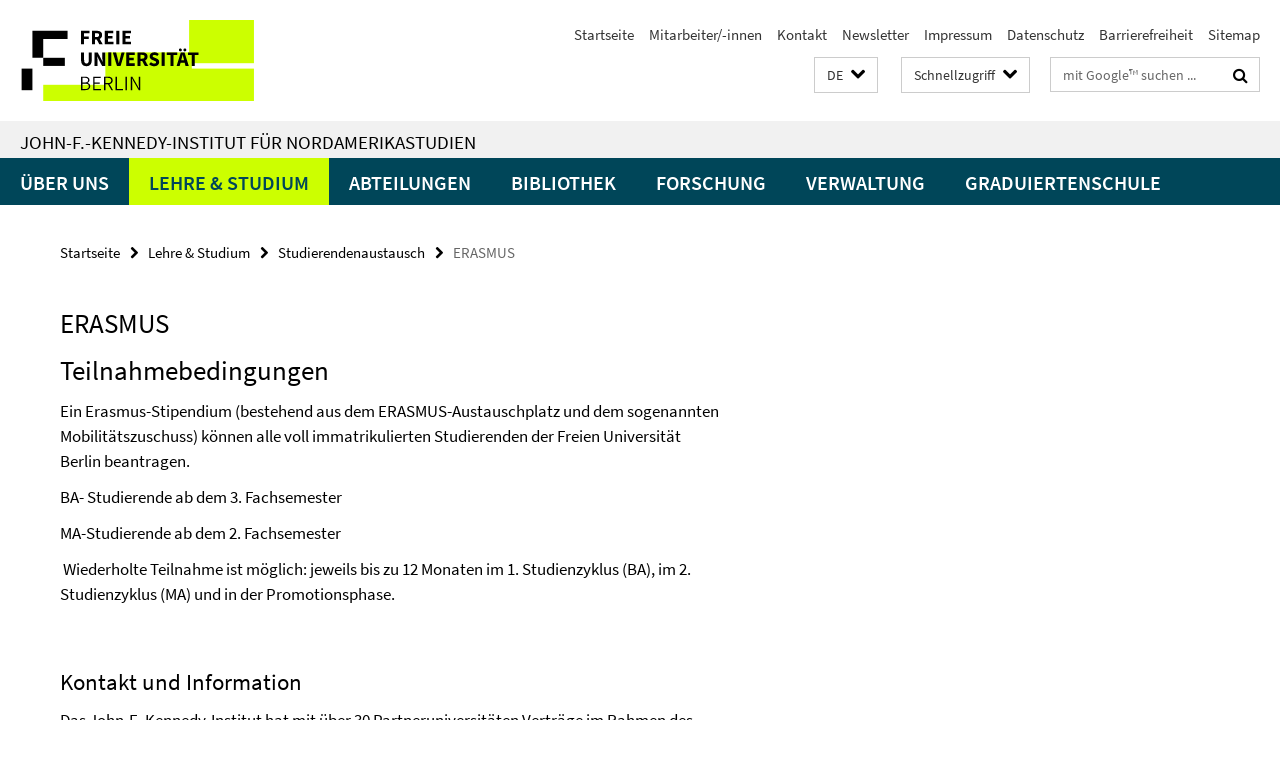

--- FILE ---
content_type: text/html; charset=utf-8
request_url: https://www.jfki.fu-berlin.de/academics/studyabroad/ERASMUS/index.html
body_size: 8482
content:
<!DOCTYPE html><!-- rendered 2026-01-31 22:42:13 (UTC) --><html class="ltr" lang="de"><head><title>ERASMUS • John-F.-Kennedy-Institut</title><!-- BEGIN Fragment default/26011920/views/head_meta/110066660/1600939564?001236:1823 -->
<meta charset="utf-8" /><meta content="IE=edge" http-equiv="X-UA-Compatible" /><meta content="width=device-width, initial-scale=1.0" name="viewport" /><meta content="authenticity_token" name="csrf-param" />
<meta content="FdpbLmZHxnH2v/XmuFMiBOd6AoJPrzAt23cO+rezPfw=" name="csrf-token" /><meta content="ERASMUS" property="og:title" /><meta content="website" property="og:type" /><meta content="https://www.jfki.fu-berlin.de/academics/studyabroad/ERASMUS/index.html" property="og:url" /><!-- BEGIN Fragment default/26011920/views/open_graph_image/28283497/1733236755?020451:20011 -->
<meta content="https://www.jfki.fu-berlin.de/media/img/jfk_ident_home.gif" property="og:image" /><!-- END Fragment default/26011920/views/open_graph_image/28283497/1733236755?020451:20011 -->
<meta content="2020-08-05" name="dc.date" /><meta content="ERASMUS" name="dc.name" /><meta content="DE-BE" name="geo.region" /><meta content="Berlin" name="geo.placename" /><meta content="52.448131;13.286102" name="geo.position" /><link href="https://www.jfki.fu-berlin.de/academics/studyabroad/ERASMUS/index.html" rel="canonical" /><!-- BEGIN Fragment default/26011920/views/favicon/28283497/1733236755?093528:72019 -->
<link href="/assets/default2/favicon-12a6f1b0e53f527326498a6bfd4c3abd.ico" rel="shortcut icon" /><!-- END Fragment default/26011920/views/favicon/28283497/1733236755?093528:72019 -->
<!-- BEGIN Fragment default/26011920/head/rss/false/28283497/1733236755?002548:22003 -->
<!-- END Fragment default/26011920/head/rss/false/28283497/1733236755?002548:22003 -->
<!-- END Fragment default/26011920/views/head_meta/110066660/1600939564?001236:1823 -->
<!-- BEGIN Fragment default/26011920/head/assets/28283497/1733236755/?212815:86400 -->
<link href="/assets/default2/jfki_application-part-1-841e7928a8.css" media="all" rel="stylesheet" type="text/css" /><link href="/assets/default2/jfki_application-part-2-6b5d3ef56e.css" media="all" rel="stylesheet" type="text/css" /><script src="/assets/default2/application-781670a880dd5cd1754f30fcf22929cb.js" type="text/javascript"></script><!--[if lt IE 9]><script src="/assets/default2/html5shiv-d11feba7bd03bd542f45c2943ca21fed.js" type="text/javascript"></script><script src="/assets/default2/respond.min-31225ade11a162d40577719d9a33d3ee.js" type="text/javascript"></script><![endif]--><meta content="Rails Connector for Infopark CMS Fiona by Infopark AG (www.infopark.de); Version 6.8.2.36.82613853" name="generator" /><!-- END Fragment default/26011920/head/assets/28283497/1733236755/?212815:86400 -->
</head><body class="site-jfki layout-size-L"><div class="debug page" data-current-path="/academics/studyabroad/ERASMUS/"><a class="sr-only" href="#content">Springe direkt zu Inhalt </a><div class="horizontal-bg-container-header nocontent"><div class="container container-header"><header><!-- BEGIN Fragment default/26011920/header-part-1/28283497/1733236755/?214947:86400 -->
<a accesskey="O" id="seitenanfang"></a><a accesskey="H" href="https://www.fu-berlin.de/" hreflang="" id="fu-logo-link" title="Zur Startseite der Freien Universität Berlin"><svg id="fu-logo" version="1.1" viewBox="0 0 775 187.5" x="0" y="0"><defs><g id="fu-logo-elements"><g><polygon points="75 25 156.3 25 156.3 43.8 100 43.8 100 87.5 75 87.5 75 25"></polygon><polygon points="100 87.5 150 87.5 150 106.3 100 106.3 100 87.5"></polygon><polygon points="50 112.5 75 112.5 75 162.5 50 162.5 50 112.5"></polygon></g><g><path d="M187.5,25h19.7v5.9h-12.7v7.2h10.8v5.9h-10.8v12.2h-7.1V25z"></path><path d="M237.7,56.3l-7.1-12.5c3.3-1.5,5.6-4.4,5.6-9c0-7.4-5.4-9.7-12.1-9.7h-11.3v31.3h7.1V45h3.9l6,11.2H237.7z M219.9,30.6 h3.6c3.7,0,5.7,1,5.7,4.1c0,3.1-2,4.7-5.7,4.7h-3.6V30.6z"></path><path d="M242.5,25h19.6v5.9h-12.5v6.3h10.7v5.9h-10.7v7.2h13v5.9h-20.1V25z"></path><path d="M269,25h7.1v31.3H269V25z"></path><path d="M283.2,25h19.6v5.9h-12.5v6.3h10.7v5.9h-10.7v7.2h13v5.9h-20.1V25z"></path></g><g><path d="M427.8,72.7c2,0,3.4-1.4,3.4-3.4c0-1.9-1.4-3.4-3.4-3.4c-2,0-3.4,1.4-3.4,3.4C424.4,71.3,425.8,72.7,427.8,72.7z"></path><path d="M417.2,72.7c2,0,3.4-1.4,3.4-3.4c0-1.9-1.4-3.4-3.4-3.4c-2,0-3.4,1.4-3.4,3.4C413.8,71.3,415.2,72.7,417.2,72.7z"></path><path d="M187.5,91.8V75h7.1v17.5c0,6.1,1.9,8.2,5.4,8.2c3.5,0,5.5-2.1,5.5-8.2V75h6.8v16.8c0,10.5-4.3,15.1-12.3,15.1 C191.9,106.9,187.5,102.3,187.5,91.8z"></path><path d="M218.8,75h7.2l8.2,15.5l3.1,6.9h0.2c-0.3-3.3-0.9-7.7-0.9-11.4V75h6.7v31.3h-7.2L228,90.7l-3.1-6.8h-0.2 c0.3,3.4,0.9,7.6,0.9,11.3v11.1h-6.7V75z"></path><path d="M250.4,75h7.1v31.3h-7.1V75z"></path><path d="M261,75h7.5l3.8,14.6c0.9,3.4,1.6,6.6,2.5,10h0.2c0.9-3.4,1.6-6.6,2.5-10l3.7-14.6h7.2l-9.4,31.3h-8.5L261,75z"></path><path d="M291.9,75h19.6V81h-12.5v6.3h10.7v5.9h-10.7v7.2h13v5.9h-20.1V75z"></path><path d="M342.8,106.3l-7.1-12.5c3.3-1.5,5.6-4.4,5.6-9c0-7.4-5.4-9.7-12.1-9.7H318v31.3h7.1V95.1h3.9l6,11.2H342.8z M325.1,80.7 h3.6c3.7,0,5.7,1,5.7,4.1c0,3.1-2,4.7-5.7,4.7h-3.6V80.7z"></path><path d="M344.9,102.4l4.1-4.8c2.2,1.9,5.1,3.3,7.7,3.3c2.9,0,4.4-1.2,4.4-3c0-2-1.8-2.6-4.5-3.7l-4.1-1.7c-3.2-1.3-6.3-4-6.3-8.5 c0-5.2,4.6-9.3,11.1-9.3c3.6,0,7.4,1.4,10.1,4.1l-3.6,4.5c-2.1-1.6-4-2.4-6.5-2.4c-2.4,0-4,1-4,2.8c0,1.9,2,2.6,4.8,3.7l4,1.6 c3.8,1.5,6.2,4.1,6.2,8.5c0,5.2-4.3,9.7-11.8,9.7C352.4,106.9,348.1,105.3,344.9,102.4z"></path><path d="M373.9,75h7.1v31.3h-7.1V75z"></path><path d="M394.4,81h-8.6V75H410V81h-8.6v25.3h-7.1V81z"></path><path d="M429.2,106.3h7.5L426.9,75h-8.5l-9.8,31.3h7.2l1.9-7.4h9.5L429.2,106.3z M419.2,93.4l0.8-2.9c0.9-3.1,1.7-6.8,2.5-10.1 h0.2c0.8,3.3,1.7,7,2.5,10.1l0.7,2.9H419.2z"></path><path d="M443.6,81h-8.6V75h24.3V81h-8.6v25.3h-7.1V81z"></path></g><g><path d="M187.5,131.2h8.9c6.3,0,10.6,2.2,10.6,7.6c0,3.2-1.7,5.8-4.7,6.8v0.2c3.9,0.7,6.5,3.2,6.5,7.5c0,6.1-4.7,9.1-11.7,9.1 h-9.6V131.2z M195.7,144.7c5.8,0,8.1-2.1,8.1-5.5c0-3.9-2.7-5.4-7.9-5.4h-5.1v10.9H195.7z M196.5,159.9c5.7,0,9.1-2.1,9.1-6.6 c0-4.1-3.3-6-9.1-6h-5.8v12.6H196.5z"></path><path d="M215.5,131.2h17.6v2.8h-14.4v10.6h12.1v2.8h-12.1v12.3h14.9v2.8h-18.1V131.2z"></path><path d="M261.5,162.5l-8.2-14c4.5-0.9,7.4-3.8,7.4-8.7c0-6.3-4.4-8.6-10.7-8.6h-9.4v31.3h3.3v-13.7h6l7.9,13.7H261.5z M243.8,133.9h5.6c5.1,0,8,1.6,8,5.9c0,4.3-2.8,6.3-8,6.3h-5.6V133.9z"></path><path d="M267.4,131.2h3.3v28.5h13.9v2.8h-17.2V131.2z"></path><path d="M290.3,131.2h3.3v31.3h-3.3V131.2z"></path><path d="M302.6,131.2h3.4l12,20.6l3.4,6.4h0.2c-0.2-3.1-0.4-6.4-0.4-9.6v-17.4h3.1v31.3H321l-12-20.6l-3.4-6.4h-0.2 c0.2,3.1,0.4,6.2,0.4,9.4v17.6h-3.1V131.2z"></path></g></g></defs><g id="fu-logo-rects"></g><use x="0" xlink:href="#fu-logo-elements" y="0"></use></svg></a><script>"use strict";var svgFLogoObj = document.getElementById("fu-logo");var rectsContainer = svgFLogoObj.getElementById("fu-logo-rects");var svgns = "http://www.w3.org/2000/svg";var xlinkns = "http://www.w3.org/1999/xlink";function createRect(xPos, yPos) {  var rectWidth = ["300", "200", "150"];  var rectHeight = ["75", "100", "150"];  var rectXOffset = ["0", "100", "50"];  var rectYOffset = ["0", "75", "150"];  var x = rectXOffset[getRandomIntInclusive(0, 2)];  var y = rectYOffset[getRandomIntInclusive(0, 2)];  if (xPos == "1") {    x = x;  }  if (xPos == "2") {    x = +x + 193.75;  }  if (xPos == "3") {    x = +x + 387.5;  }  if (xPos == "4") {    x = +x + 581.25;  }  if (yPos == "1") {    y = y;  }  if (yPos == "2") {    y = +y + 112.5;  }  var cssClasses = "rectangle";  var rectColor = "#CCFF00";  var style = "fill: ".concat(rectColor, ";");  var rect = document.createElementNS(svgns, "rect");  rect.setAttribute("x", x);  rect.setAttribute("y", y);  rect.setAttribute("width", rectWidth[getRandomIntInclusive(0, 2)]);  rect.setAttribute("height", rectHeight[getRandomIntInclusive(0, 2)]);  rect.setAttribute("class", cssClasses);  rect.setAttribute("style", style);  rectsContainer.appendChild(rect);}function getRandomIntInclusive(min, max) {  min = Math.ceil(min);  max = Math.floor(max);  return Math.floor(Math.random() * (max - min + 1)) + min;}function makeGrid() {  for (var i = 1; i < 17; i = i + 1) {    if (i == "1") {      createRect("1", "1");    }    if (i == "2") {      createRect("2", "1");    }    if (i == "3") {      createRect("3", "1");    }    if (i == "5") {      createRect("1", "2");    }    if (i == "6") {      createRect("2", "2");    }    if (i == "7") {      createRect("3", "2");    }    if (i == "8") {      createRect("4", "2");    }  }}makeGrid();</script><a accesskey="H" href="https://www.fu-berlin.de/" hreflang="" id="fu-label-link" title="Zur Startseite der Freien Universität Berlin"><div id="fu-label-wrapper"><svg id="fu-label" version="1.1" viewBox="0 0 50 50" x="0" y="0"><defs><g id="fu-label-elements"><rect height="50" id="fu-label-bg" width="50"></rect><g><polygon points="19.17 10.75 36.01 10.75 36.01 14.65 24.35 14.65 24.35 23.71 19.17 23.71 19.17 10.75"></polygon><polygon points="24.35 23.71 34.71 23.71 34.71 27.6 24.35 27.6 24.35 23.71"></polygon><polygon points="13.99 28.88 19.17 28.88 19.17 39.25 13.99 39.25 13.99 28.88"></polygon></g></g></defs><use x="0" xlink:href="#fu-label-elements" y="0"></use></svg></div><div id="fu-label-text">Freie Universität Berlin</div></a><h1 class="hide">John-F.-Kennedy-Institut für Nordamerikastudien</h1><hr class="hide" /><h2 class="sr-only">Service-Navigation</h2><ul class="top-nav no-print"><li><a href="/index.html" rel="index" title="Zur Startseite von: John-F.-Kennedy-Institut für Nordamerikastudien">Startseite</a></li><li><a href="/a-z-mitarbeiter/index.html" title="">Mitarbeiter/-innen</a></li><li><a href="/contact/index.html" title="">Kontakt</a></li><li><a href="/information/newsletter/index.html" title="">Newsletter</a></li><li><a href="/legal-notice/index.html" title="">Impressum</a></li><li><a href="https://www.fu-berlin.de/$REDIRECTS/datenschutz.html" title="">Datenschutz</a></li><li><a href="https://www.fu-berlin.de/$REDIRECTS/barrierefreiheit.html" title="">Barrierefreiheit</a></li><li><a href="/sitemap/index.html" title="">Sitemap</a></li></ul><!-- END Fragment default/26011920/header-part-1/28283497/1733236755/?214947:86400 -->
<a class="services-menu-icon no-print"><div class="icon-close icon-cds icon-cds-wrong" style="display: none;"></div><div class="icon-menu"><div class="dot"></div><div class="dot"></div><div class="dot"></div></div></a><div class="services-search-icon no-print"><div class="icon-close icon-cds icon-cds-wrong" style="display: none;"></div><div class="icon-search fa fa-search"></div></div><div class="services no-print"><!-- BEGIN Fragment default/26011920/header/languages/28283497/1733236755/?234345:4027 -->
<div class="services-language dropdown"><div aria-haspopup="listbox" aria-label="Sprache auswählen" class="services-dropdown-button btn btn-default" id="lang" role="button"><span aria-label="Deutsch">DE</span><div class="services-dropdown-button-icon"><div class="fa fa-chevron-down services-dropdown-button-icon-open"></div><div class="fa fa-chevron-up services-dropdown-button-icon-close"></div></div></div><ul class="dropdown-menu dropdown-menu-right" role="listbox" tabindex="-1"><li aria-disabled="true" aria-selected="true" class="disabled" role="option"><a href="#" lang="de" title="Diese Seite ist die Deutschsprachige Version">DE: Deutsch</a></li><li role="option"><a class="fub-language-version" data-locale="en" href="#" hreflang="en" lang="en" title="English version">EN: English</a></li></ul></div><!-- END Fragment default/26011920/header/languages/28283497/1733236755/?234345:4027 -->
<!-- BEGIN Fragment default/26011920/header-part-2/28283497/1733236755/?214947:86400 -->
<div class="services-quick-access dropdown"><div class="services-dropdown-button btn btn-default" id="quick-access">Schnellzugriff<div class="services-dropdown-button-icon"><div class="fa fa-chevron-down services-dropdown-button-icon-open"></div><div class="fa fa-chevron-up services-dropdown-button-icon-close"></div></div></div><div class="dropdown-menu dropdown-menu-right direct-access-wrapper cms-box-ajax-content" data-ajax-url="/_schnellzugriff/index.html?comp=direct_access&amp;irq=1"><div class="spinner direct-access-panel" style="display: none; width: 16px; padding: 20px;"><img alt="spinner" src="/assets/default2/spinner-39a0a2170912fd2acf310826322141db.gif" /></div></div></div><div class="services-search"><form action="/_search/index.html" class="fub-google-search-form" id="search-form" method="get" role="search"><input name="ie" type="hidden" value="UTF-8" /><label class="search-label" for="search-input">Suchbegriffe</label><input autocomplete="off" class="search-input" id="search-input" name="q" placeholder="mit Google™ suchen ..." title="Suchbegriff bitte hier eingeben" type="text" /><button class="search-button" id="search_button" title="mit Google™ suchen ..." type="submit"><i class="fa fa-search"></i></button></form><div class="search-privacy-link"><a href="http://www.fu-berlin.de/redaktion/impressum/datenschutzhinweise#faq_06_externe_suche" title="Hinweise zur Datenübertragung bei der Google™ Suche">Hinweise zur Datenübertragung bei der Google™ Suche</a></div></div><!-- END Fragment default/26011920/header-part-2/28283497/1733236755/?214947:86400 -->
</div></header></div></div><div class="horizontal-bg-container-identity nocontent"><div class="container container-identity"><div class="identity closed"><h2 class="identity-text-main"><a href="/index.html" title="Zur Startseite von:  John-F.-Kennedy-Institut für Nordamerikastudien">John-F.-Kennedy-Institut für Nordamerikastudien</a></h2></div></div></div><!-- BEGIN Fragment default/26011920/navbar-wrapper-ajax/0/28283497/1733236755/?003922:3600 -->
<div class="navbar-wrapper cms-box-ajax-content" data-ajax-url="/index.html?comp=navbar&amp;irq=1&amp;pm=0"><nav class="main-nav-container no-print" style=""><div class="container main-nav-container-inner"><div class="main-nav-scroll-buttons" style="display:none"><div id="main-nav-btn-scroll-left" role="button"><div class="fa fa-angle-left"></div></div><div id="main-nav-btn-scroll-right" role="button"><div class="fa fa-angle-right"></div></div></div><div class="main-nav-toggle"><span class="main-nav-toggle-text">Menü</span><span class="main-nav-toggle-icon"><span class="line"></span><span class="line"></span><span class="line"></span></span></div><ul class="main-nav level-1" id="fub-main-nav"><li class="main-nav-item level-1 has-children" data-index="0" data-menu-item-path="#" data-menu-shortened="0"><a class="main-nav-item-link level-1" href="#" title="loading...">Über uns</a><div class="icon-has-children"><div class="fa fa-angle-right"></div><div class="fa fa-angle-down"></div><div class="fa fa-angle-up"></div></div><div class="container main-nav-parent level-2" style="display:none"><p style="margin: 20px;">loading... </p></div></li><li class="main-nav-item level-1 has-children" data-index="1" data-menu-item-path="#" data-menu-shortened="0"><a class="main-nav-item-link level-1" href="#" title="loading...">Lehre &amp; Studium</a><div class="icon-has-children"><div class="fa fa-angle-right"></div><div class="fa fa-angle-down"></div><div class="fa fa-angle-up"></div></div><div class="container main-nav-parent level-2" style="display:none"><p style="margin: 20px;">loading... </p></div></li><li class="main-nav-item level-1 has-children" data-index="2" data-menu-item-path="#" data-menu-shortened="0"><a class="main-nav-item-link level-1" href="#" title="loading...">Abteilungen</a><div class="icon-has-children"><div class="fa fa-angle-right"></div><div class="fa fa-angle-down"></div><div class="fa fa-angle-up"></div></div><div class="container main-nav-parent level-2" style="display:none"><p style="margin: 20px;">loading... </p></div></li><li class="main-nav-item level-1 has-children" data-index="3" data-menu-item-path="#" data-menu-shortened="0"><a class="main-nav-item-link level-1" href="#" title="loading...">Bibliothek</a><div class="icon-has-children"><div class="fa fa-angle-right"></div><div class="fa fa-angle-down"></div><div class="fa fa-angle-up"></div></div><div class="container main-nav-parent level-2" style="display:none"><p style="margin: 20px;">loading... </p></div></li><li class="main-nav-item level-1 has-children" data-index="4" data-menu-item-path="#" data-menu-shortened="0"><a class="main-nav-item-link level-1" href="#" title="loading...">Forschung</a><div class="icon-has-children"><div class="fa fa-angle-right"></div><div class="fa fa-angle-down"></div><div class="fa fa-angle-up"></div></div><div class="container main-nav-parent level-2" style="display:none"><p style="margin: 20px;">loading... </p></div></li><li class="main-nav-item level-1 has-children" data-index="5" data-menu-item-path="#" data-menu-shortened="0"><a class="main-nav-item-link level-1" href="#" title="loading...">Verwaltung</a><div class="icon-has-children"><div class="fa fa-angle-right"></div><div class="fa fa-angle-down"></div><div class="fa fa-angle-up"></div></div><div class="container main-nav-parent level-2" style="display:none"><p style="margin: 20px;">loading... </p></div></li><li class="main-nav-item level-1 has-children" data-index="6" data-menu-item-path="#" data-menu-shortened="0"><a class="main-nav-item-link level-1" href="#" title="loading...">Graduiertenschule</a><div class="icon-has-children"><div class="fa fa-angle-right"></div><div class="fa fa-angle-down"></div><div class="fa fa-angle-up"></div></div><div class="container main-nav-parent level-2" style="display:none"><p style="margin: 20px;">loading... </p></div></li></ul></div><div class="main-nav-flyout-global"><div class="container"></div><button id="main-nav-btn-flyout-close" type="button"><div id="main-nav-btn-flyout-close-container"><i class="fa fa-angle-up"></i></div></button></div></nav></div><script type="text/javascript">$(document).ready(function () { Luise.Navigation.init(); });</script><!-- END Fragment default/26011920/navbar-wrapper-ajax/0/28283497/1733236755/?003922:3600 -->
<div class="content-wrapper main horizontal-bg-container-main"><div class="container breadcrumbs-container nocontent"><div class="row"><div class="col-xs-12"><div class="box breadcrumbs no-print"><p class="hide">Pfadnavigation</p><ul class="fu-breadcrumb"><li><a href="/index.html">Startseite</a><i class="fa fa-chevron-right"></i></li><li><a href="/academics/index.html">Lehre &amp; Studium</a><i class="fa fa-chevron-right"></i></li><li><a href="/academics/studyabroad/index.html">Studierendenaustausch</a><i class="fa fa-chevron-right"></i></li><li class="active">ERASMUS</li></ul></div></div></div></div><div class="container"><div class="row"><main class="col-m-7 print-full-width"><!--skiplink anchor: content--><div class="fub-content fub-fu_faq_ordner"><a id="content"></a><!-- BEGIN Fragment default/26011920/views/fu_faq_ordner/110066660/1600939564/?235724:911 -->
<div class="box box-faq-glossary-folder box-faqs-cms-7 "><h1>ERASMUS</h1><div class="editor-content "><h1><span>Teilnahmebedingungen</span></h1>
<p>Ein Erasmus-Stipendium (bestehend aus dem ERASMUS-Austauschplatz und dem sogenannten Mobilitätszuschuss) können alle voll immatrikulierten Studierenden der Freien Universität Berlin beantragen.</p>
<p>BA- Studierende ab dem 3. Fachsemester</p>
<p>MA-Studierende ab dem 2. Fachsemester </p>
<p> Wiederholte Teilnahme ist möglich: jeweils bis zu 12 Monaten im 1. Studienzyklus (BA), im 2. Studienzyklus (MA) und in der Promotionsphase.</p>
<p><span><br /></span></p>
<h2><span>Kontakt und Information</span></h2>
<p>Das John-F.-Kennedy-Institut hat mit über 30 Partneruniversitäten Verträge im Rahmen des Erasmus-Programms abgeschlossen. Der Austausch der Studienplätze findet über die Abteilungen des Instituts statt, entsprechend dem Studienschwerpunkt.</p>
<p>Weitere Informationen zu den Partner-Universitäten sind auf den Websiten der jeweiligen Abteilungen zu finden. </p>
<ul>
<li><a href="http://www.jfki.fu-berlin.de/faculty/culture/erasmus/index.html" target="_blank">Department of Culture</a></li>
</ul>
<ul>
<li><a href="http://www.jfki.fu-berlin.de/en/faculty/economics/teaching/index.html" target="_blank">Department of Economics</a></li>
</ul>
<ul>
<li><a href="http://www.jfki.fu-berlin.de/en/faculty/history/erasmus/index.html" title="Departement of History">Department of History</a></li>
</ul>
<ul>
<li><a href="http://www.jfki.fu-berlin.de/faculty/literature/erasmus/index.html" target="_blank">Department of Literature</a></li>
</ul>
<ul>
<li><a href="http://www.jfki.fu-berlin.de/faculty/politicalscience/erasmus/index.html" target="_blank">Department of Political Science</a></li>
</ul>
<ul>
<li><a href="http://www.jfki.fu-berlin.de/faculty/sociology/erasmus/index.html" target="_blank">Department of Sociology</a></li>
</ul>
<p>Informationen zu Leistungspunkten:  <a href="http://www.jfki.fu-berlin.de/academics/ECTS/index.html">ECTS</a>.</p>
<p>Weitere Informationen zum Erasmus-Programm sowie Formulare findet ihr auf der <a href="http://www.fu-berlin.de/studium/international/studium_ausland/erasmus" target="_blank">Webseite des Erasmus-Büros</a>.</p>
<p>Bei Fragen rund um das Erasmusprogramm des John-F.-Kennedy- Instituts für Nordamerikastudien könnt ihr euch an die Erasmusbeauftragten wenden: </p>
<p><a href="mailto:erasmus@jfki.fu-berlin.de">erasmus@jfki.fu-berlin.de</a> </p>
<p>Erasmusbeauftragte:<a href="http://www.jfki.fu-berlin.de/en/graduateschool/team/managing_office/administration/bodmeier/index.html" title="Gabi Bodemeri"> Gabi Bodmeier</a>,</p>
<p>Studentische Hilfskraft<a href="http://www.jfki.fu-berlin.de/academics/erasmus/index.html" title="Erasmus Coordinator ">: Katharina von Pawel-Rammingen</a> (<a href="mailto:kathariv93@zedat.fu-berlin.de">kathariv93@zedat.fu-berlin.de</a>), </p>
<p>Stellvertreter:<a href="http://www.jfki.fu-berlin.de/faculty/literature/persons/professors/hoenisch/index.html"> Prof. Dr. Michael Hoenisch</a></p>
<p>Lansstraße 7-9, Raum 217 <br />14195 Berlin</p>
<p>Telefon: (030) 838-65379</p>
<h2>Finanzierung</h2>
<p>Im Rahmen des Erasmus-Auslandsaufenthaltes werden die Studiengebühren an den jeweiligen Gastuniversitäten erlassen. Zusätzlich gibt es einen Erasmus-Mobilitätszuschuss. Wer Bafög bezieht, sollte rechtzeitig Auslandsbafög beantragen.</p>
<h2>Bewerbung</h2>
<p>Bewerbungsfristen </p>
<p>31. Januar: Bewerbungen für das nächste Wintersemester und das darauf folgende Sommersemester.</p>
<p>15. Mai: Restplätze für das Sommersemester des Folgejahres. </p>
<h2>Bewerbungsunterlagen </h2>
<p>Studierende, die sich für einen Erasmus- Studienplatz bewerben möchten, geben bitte folgende Unterlagen ab (1-fach):</p>
<ul>
<li>Das <a href="https://fuberlin.moveon4.de/locallogin/587268d285fb96d8253eb7d5/deu" title="Erasmus-Bewerbungsformular">Erasmus-Bewerbungsformular</a></li>
<li>Eine tabellarische Übersicht aller besuchten Veranstaltungen</li>
<li>Eine Immatrikulationsbescheinigung, aus der Studienfächer und Semesterzahl hervorgehen.</li>
<li>BA-Studierende: Bewerbungsformular für das institutsinterne Auswahlverfahren</li>
<li>Motivationsschreiben</li>
</ul>
<h2>ERASMUS FAQs </h2>
<p>Allgemeine Information zur Bewerbung findet ihr <a href="https://www.fu-berlin.de/studium/international/studium_ausland/erasmus/Erasmus__FAQs/FAQBewerbung/index.html" title="Bewerbung">hier</a>.</p>
<p>A recent outgoing student from the JFKI has compiled a very helpful application guide for interested applicants (Eleonore Neumann, July 2016). The guide is available in <a href="https://www.jfki.fu-berlin.de/media/2018-08-06_ERASMUS-GUIDE_German.pdf">German</a> and <a href="https://www.jfki.fu-berlin.de/media/2018-08-06_ERASMUS-GUIDE_English.pdf">English.</a></p>
<h2>Incomings</h2>
<p>Alle Infos zum Erasmus Studium am JFK-I findet ihr <a href="https://www.jfki.fu-berlin.de/en/academics/studyabroad/Erasmus-Incoming-Information/index.html">hier</a>.</p></div></div><!-- END Fragment default/26011920/views/fu_faq_ordner/110066660/1600939564/?235724:911 -->
<noscript><div class="warning_box"><em class="mark-4">Für eine optimale Darstellung dieser Seite aktivieren Sie bitte JavaScript.</em></div></noscript></div></main><!-- BEGIN Fragment default/26011920/sidebar_subtree/28303611/1633631100/?000549:1801 -->
<!-- END Fragment default/26011920/sidebar_subtree/28303611/1633631100/?000549:1801 -->
</div></div></div><!-- BEGIN Fragment default/26011920/footer/banners/28303611/1633631100/?235817:3600 -->
<div class="container container-bottom-banner"><div class="box box-bottom-banner box-bottom-banner-cms-login_campus"><a href="https://www.ecampus.fu-berlin.de/" class="box-bottom-banner-link" target="_blank"><picture data-adaptive-with="500"><source data-screen-size='-' srcset='/academics/_media/login_campus.gif?width=500 1x, /academics/_media/login_campus.gif?width=1000 2x, /academics/_media/login_campus.gif?width=2000 3x' ><img alt="Login Campus Management" class="figure-img" data-image-obj-id="29176632" src="/academics/_media/login_campus.gif?width=500" /></picture></a></div><div class="box box-bottom-banner box-bottom-banner-cms-banner_vorlesungsverzeichnis"><a href="http://www.fu-berlin.de/vv/de/fb?id=181709&amp;sm=181709" class="box-bottom-banner-link"><picture data-adaptive-with="500"><source data-screen-size='-' srcset='/academics/_media/banner_vorlesungsverzeichnis.gif?width=500 1x, /academics/_media/banner_vorlesungsverzeichnis.gif?width=1000 2x, /academics/_media/banner_vorlesungsverzeichnis.gif?width=2000 3x' ><img alt="www.fu-berlin.de/vv/jfki" class="figure-img" data-image-obj-id="29172603" src="/academics/_media/banner_vorlesungsverzeichnis.gif?width=500" /></picture></a></div><div class="box box-bottom-banner box-bottom-banner-cms-osa_logo_RGB_142x84px"><a href="https://www.osa.fu-berlin.de/north_american_studies/en/start/starting_page/index.html" class="box-bottom-banner-link"><picture data-adaptive-with="500"><source data-screen-size='-' srcset='/academics/_media/osa_logo_RGB_142x84px.png?width=500 1x, /academics/_media/osa_logo_RGB_142x84px.png?width=1000 2x, /academics/_media/osa_logo_RGB_142x84px.png?width=2000 3x' ><img alt="Online-Studienfachwahl-Assistent (OSA)" class="figure-img" data-image-obj-id="38350867" src="/academics/_media/osa_logo_RGB_142x84px.png?width=500" /></picture></a></div></div><!-- END Fragment default/26011920/footer/banners/28303611/1633631100/?235817:3600 -->
<div class="horizontal-bg-container-footer no-print nocontent"><footer><div class="container container-footer"><div class="row"><!-- BEGIN Fragment default/26011920/footer/col-2/28283497/1733236755/?003922:3600 -->
<div class="col-m-6 col-l-3"><div class="box"><h3 class="footer-section-headline">Service-Navigation</h3><ul class="footer-section-list fa-ul"><li><a href="/index.html" rel="index" title="Zur Startseite von: John-F.-Kennedy-Institut für Nordamerikastudien"><i class="fa fa-li fa-chevron-right"></i>Startseite</a></li><li><a href="/a-z-mitarbeiter/index.html" title=""><i class="fa fa-li fa-chevron-right"></i>Mitarbeiter/-innen</a></li><li><a href="/contact/index.html" title=""><i class="fa fa-li fa-chevron-right"></i>Kontakt</a></li><li><a href="/information/newsletter/index.html" title=""><i class="fa fa-li fa-chevron-right"></i>Newsletter</a></li><li><a href="/legal-notice/index.html" title=""><i class="fa fa-li fa-chevron-right"></i>Impressum</a></li><li><a href="https://www.fu-berlin.de/$REDIRECTS/datenschutz.html" title=""><i class="fa fa-li fa-chevron-right"></i>Datenschutz</a></li><li><a href="https://www.fu-berlin.de/$REDIRECTS/barrierefreiheit.html" title=""><i class="fa fa-li fa-chevron-right"></i>Barrierefreiheit</a></li><li><a href="/sitemap/index.html" title=""><i class="fa fa-li fa-chevron-right"></i>Sitemap</a></li></ul></div></div><!-- END Fragment default/26011920/footer/col-2/28283497/1733236755/?003922:3600 -->
<!-- BEGIN Fragment default/26011920/footer/col-3/28283497/1733236755/?003922:3600 -->
<div class="col-m-6 col-l-3"><div class="box"><h3 class="footer-section-headline">Soziale Medien</h3><ul class="footer-section-list footer-section-list-social fa-ul"><li><a href="https://www.facebook.com/jfkinstitutefub" rel="external" target="_blank" title=""><i class="fa fa-li fa-facebook-square"></i>Facebook</a></li><li><a href="https://twitter.com/jfkinstitutefub/" rel="external" target="_blank" title=""><i class="fa fa-li fa-twitter"></i>Twitter</a></li></ul><a class="footer-section-list-social-notice" href="http://www.fu-berlin.de/redaktion/impressum/hinweis_social-media" title="Bitte beachten Sie die Hinweise zur Nutzung sozialer Medien">Hinweise zur Nutzung sozialer Medien</a></div></div><!-- END Fragment default/26011920/footer/col-3/28283497/1733236755/?003922:3600 -->
<div class="clearfix visible-m"></div><div class="col-m-6 col-l-3"><div class="box"><h3 class="footer-section-headline">Diese Seite</h3><ul class="footer-section-list fa-ul"><li><a href="#" onclick="javascript:self.print();return false;" rel="alternate" role="button" title="Diese Seite drucken"><i class="fa fa-li fa-chevron-right"></i>Drucken</a></li><!-- BEGIN Fragment default/26011920/footer/col-4.rss/28283497/1733236755/?003922:3600 -->
<!-- END Fragment default/26011920/footer/col-4.rss/28283497/1733236755/?003922:3600 -->
<li><a href="/contact/index.html"><i class="fa fa-li fa-chevron-right"></i>Feedback</a></li><!-- BEGIN Fragment default/26011920/footer/col-4.languages/28283497/1733236755/?003922:3600 -->
<li><a class="fub-language-version" data-locale="de" href="/index.html?irq=0&amp;next=en" hreflang="en" lang="en" title="English version"><i class="fa fa-li fa-chevron-right"></i>English</a></li><!-- END Fragment default/26011920/footer/col-4.languages/28283497/1733236755/?003922:3600 -->
</ul></div></div></div></div><div class="container container-seal"><div class="row"><div class="col-xs-12"><img alt="Siegel der Freien Universität Berlin" id="fu-seal" src="/assets/default2/fu-siegel-web-schwarz-684a4d11be3c3400d8906a344a77c9a4.png" /><div id="fu-seal-description">Das wissenschaftliche Ethos der Freien Universität Berlin wird seit ihrer Gründung im Dezember 1948 von drei Werten bestimmt: Wahrheit, Gerechtigkeit und Freiheit.</div></div></div></div></footer></div><script src="/assets/default2/henry-55a2f6b1df7f8729fca2d550689240e9.js" type="text/javascript"></script></div></body></html>

--- FILE ---
content_type: text/html; charset=utf-8
request_url: https://www.jfki.fu-berlin.de/_schnellzugriff/index.html?comp=direct_access&irq=1
body_size: 1002
content:
<!-- BEGIN Fragment default/26011920/direct-access-panel/28337835/1743000778/?214153:86400 -->
<div class="row"><div class="col-m-6 col-l-3"><div class="services-quick-access-caption">Über uns</div><a href="https://www.jfki.fu-berlin.de/information/index.html" title="Das Institut">Das Institut</a><a href="https://www.jfki.fu-berlin.de/information/history/index.html" title="Historie">Historie</a><a href="https://www.jfki.fu-berlin.de/information/emeriti/index.html" title="Emeriti &amp; Ehemalige">Emeriti &amp; Ehemalige</a></div><div class="col-m-6 col-l-3"><div class="services-quick-access-caption">Lehre &amp; Studium</div><a href="https://www.jfki.fu-berlin.de/academics/ba/index.html" title="Nordamerikastudien">Nordamerikastudien</a><a href="https://www.jfki.fu-berlin.de/academics/ma/index.html" title="MA Nordamerikastudien">MA Nordamerikastudien</a><a href="https://www.jfki.fu-berlin.de/academics/studyabroad/index.html" title="Studierendenaustausch">Studierendenaustausch</a><a href="https://www.jfki.fu-berlin.de/academics/advisement/index.html" title="Studienberatung">Studienberatung</a><a href="https://www.jfki.fu-berlin.de/academics/ECTS/index.html" title="European Credit Transfer System (ECTS)">European Credit Transfer System (ECTS)</a><a href="https://www.jfki.fu-berlin.de/academics/erasmus/index.html" title="Erasmus Coordinator at the John-F.-Kennedy Institute">Erasmus Coordinator at the John-F.-Kennedy Institute</a></div><div class="clearfix visible-m"></div><div class="col-m-6 col-l-3"><div class="services-quick-access-caption">Abteilungen</div><a href="https://www.jfki.fu-berlin.de/faculty/history/index.html" title="Geschichte">Geschichte</a><a href="https://www.jfki.fu-berlin.de/faculty/culture/index.html" title="Kultur">Kultur</a><a href="https://www.jfki.fu-berlin.de/faculty/literature/index.html" title="Literatur">Literatur</a><a href="https://www.jfki.fu-berlin.de/faculty/politicalscience/index.html" title="Politik">Politik</a><a href="https://www.jfki.fu-berlin.de/faculty/sociology/index.html" title="Soziologie">Soziologie</a><a href="https://www.jfki.fu-berlin.de/faculty/economics/index.html" title="Wirtschaft">Wirtschaft</a></div><div class="col-m-6 col-l-3"><div class="services-quick-access-caption">Bibliothek</div><a href="https://www.jfki.fu-berlin.de/library/index.html" title="Kontakt">Kontakt</a><a href="https://www.jfki.fu-berlin.de/library/service/index.html" title="Service">Service</a><a href="https://www.jfki.fu-berlin.de/library/holdings/index.html" title="Bestand &amp; Sammlungen">Bestand &amp; Sammlungen</a><a href="https://www.jfki.fu-berlin.de/library/staff/index.html" title="Mitarbeitende">Mitarbeitende</a></div></div><div class="row"><div class="col-m-6 col-l-3"><div class="services-quick-access-caption">Forschung</div><a href="https://www.jfki.fu-berlin.de/research/researchprojects/index.html" title="Forschungsprojekte">Forschungsprojekte</a><a href="https://www.jfki.fu-berlin.de/research/conferences/index.html" title="Konferenzen">Konferenzen</a><a href="https://www.jfki.fu-berlin.de/research/colloquia/index.html" title="Forschungskolloquien">Forschungskolloquien</a><a href="https://www.jfki.fu-berlin.de/research/fraenkel/index.html" title="Ernst Fraenkel Lectures">Ernst Fraenkel Lectures</a><a href="https://www.jfki.fu-berlin.de/research/publications/index.html" title="Veröffentlichungen">Veröffentlichungen</a></div><div class="col-m-6 col-l-3"><div class="services-quick-access-caption">Verwaltung</div><a href="https://www.jfki.fu-berlin.de/administration/governance/index.html" title="Institutsrat und Gremien">Institutsrat und Gremien</a><a href="https://www.jfki.fu-berlin.de/administration/equalopportunities/index.html" title="Frauen- und Gleichstellungsbeauftragte">Frauen- und Gleichstellungsbeauftragte</a><a href="https://www.jfki.fu-berlin.de/administration/it-service/index.html" title="IT Team">IT Team</a></div><div class="clearfix visible-m"></div><div class="col-m-6 col-l-3"><div class="services-quick-access-caption">Research Grants</div><a href="https://www.jfki.fu-berlin.de/en/research/researchgrant/index.html" title="Research Grant">Research Grant</a></div></div><!-- END Fragment default/26011920/direct-access-panel/28337835/1743000778/?214153:86400 -->


--- FILE ---
content_type: text/html; charset=utf-8
request_url: https://www.jfki.fu-berlin.de/index.html?comp=navbar&irq=1&pm=0
body_size: 7409
content:
<!-- BEGIN Fragment default/26011920/navbar-wrapper/28283497/1733236755/?234857:1800 -->
<!-- BEGIN Fragment default/26011920/navbar/3c083f3efafd942b0b24fbc38190f2c5c0a4ce66/?162958:86400 -->
<nav class="main-nav-container no-print nocontent" style="display: none;"><div class="container main-nav-container-inner"><div class="main-nav-scroll-buttons" style="display:none"><div id="main-nav-btn-scroll-left" role="button"><div class="fa fa-angle-left"></div></div><div id="main-nav-btn-scroll-right" role="button"><div class="fa fa-angle-right"></div></div></div><div class="main-nav-toggle"><span class="main-nav-toggle-text">Menü</span><span class="main-nav-toggle-icon"><span class="line"></span><span class="line"></span><span class="line"></span></span></div><ul class="main-nav level-1" id="fub-main-nav"><li class="main-nav-item level-1 has-children" data-index="0" data-menu-item-path="/information" data-menu-shortened="0" id="main-nav-item-information"><a class="main-nav-item-link level-1" href="/information/index.html">Über uns</a><div class="icon-has-children"><div class="fa fa-angle-right"></div><div class="fa fa-angle-down"></div><div class="fa fa-angle-up"></div></div><div class="container main-nav-parent level-2" style="display:none"><a class="main-nav-item-link level-1" href="/information/index.html"><span>Zur Übersichtsseite Über uns</span></a></div><ul class="main-nav level-2"><li class="main-nav-item level-2 " data-menu-item-path="/information/newsletter"><a class="main-nav-item-link level-2" href="/information/newsletter/index.html">Newsletter</a></li><li class="main-nav-item level-2 " data-menu-item-path="/information/history"><a class="main-nav-item-link level-2" href="/information/history/index.html">Historie</a></li><li class="main-nav-item level-2 " data-menu-item-path="/information/stafflist"><a class="main-nav-item-link level-2" href="/information/stafflist.html">Mitarbeiter/-innen</a></li><li class="main-nav-item level-2 " data-menu-item-path="/information/emeriti"><a class="main-nav-item-link level-2" href="/information/emeriti/index.html">Emeriti &amp; Ehemalige</a></li><li class="main-nav-item level-2 " data-menu-item-path="/information/visitors"><a class="main-nav-item-link level-2" href="/information/visitors/index.html">Gäste am Institut</a></li><li class="main-nav-item level-2 " data-menu-item-path="/information/code_of_conduct"><a class="main-nav-item-link level-2" href="/information/code_of_conduct/index.html">Code of Conduct</a></li></ul></li><li class="main-nav-item level-1 has-children" data-index="1" data-menu-item-path="/academics" data-menu-shortened="0" id="main-nav-item-academics"><a class="main-nav-item-link level-1" href="/academics/index.html">Lehre &amp; Studium</a><div class="icon-has-children"><div class="fa fa-angle-right"></div><div class="fa fa-angle-down"></div><div class="fa fa-angle-up"></div></div><div class="container main-nav-parent level-2" style="display:none"><a class="main-nav-item-link level-1" href="/academics/index.html"><span>Zur Übersichtsseite Lehre &amp; Studium</span></a></div><ul class="main-nav level-2"><li class="main-nav-item level-2 " data-menu-item-path="/academics/ba_overview"><a class="main-nav-item-link level-2" href="/academics/ba_overview/index.html">BA Nordamerikastudien</a></li><li class="main-nav-item level-2 " data-menu-item-path="/academics/ma"><a class="main-nav-item-link level-2" href="/academics/ma/index.html">MA Nordamerikastudien</a></li><li class="main-nav-item level-2 " data-menu-item-path="/academics/studyabroad"><a class="main-nav-item-link level-2" href="/academics/studyabroad/index.html">Studierendenaustausch</a></li><li class="main-nav-item level-2 " data-menu-item-path="/academics/advisement"><a class="main-nav-item-link level-2" href="/academics/advisement/index.html">Studienberatung</a></li><li class="main-nav-item level-2 " data-menu-item-path="/academics/forms_resources"><a class="main-nav-item-link level-2" href="/academics/forms_resources/index.html">Formulare und Ressourcen</a></li><li class="main-nav-item level-2 " data-menu-item-path="/academics/Pruefungsausschuss"><a class="main-nav-item-link level-2" href="/academics/Pruefungsausschuss/index.html">Prüfungsausschuss</a></li></ul></li><li class="main-nav-item level-1 has-children" data-index="2" data-menu-item-path="/faculty" data-menu-shortened="0" id="main-nav-item-faculty"><a class="main-nav-item-link level-1" href="/faculty/index.html">Abteilungen</a><div class="icon-has-children"><div class="fa fa-angle-right"></div><div class="fa fa-angle-down"></div><div class="fa fa-angle-up"></div></div><div class="container main-nav-parent level-2" style="display:none"><a class="main-nav-item-link level-1" href="/faculty/index.html"><span>Zur Übersichtsseite Abteilungen</span></a></div><ul class="main-nav level-2"><li class="main-nav-item level-2 has-children" data-menu-item-path="/faculty/culture"><a class="main-nav-item-link level-2" href="/faculty/culture/index.html">Kultur</a><div class="icon-has-children"><div class="fa fa-angle-right"></div><div class="fa fa-angle-down"></div><div class="fa fa-angle-up"></div></div><ul class="main-nav level-3"><li class="main-nav-item level-3 " data-menu-item-path="/faculty/culture/persons"><a class="main-nav-item-link level-3" href="/faculty/culture/persons/index.html">Team</a></li><li class="main-nav-item level-3 " data-menu-item-path="/faculty/culture/teaching"><a class="main-nav-item-link level-3" href="/faculty/culture/teaching/index.html">Lehre</a></li><li class="main-nav-item level-3 has-children" data-menu-item-path="/faculty/culture/research"><a class="main-nav-item-link level-3" href="/faculty/culture/research/index.html">Forschung</a><div class="icon-has-children"><div class="fa fa-angle-right"></div><div class="fa fa-angle-down"></div><div class="fa fa-angle-up"></div></div><ul class="main-nav level-4"><li class="main-nav-item level-4 " data-menu-item-path="/faculty/culture/research/publications"><a class="main-nav-item-link level-4" href="/faculty/culture/research/publications/index.html">Neue Publikationen</a></li><li class="main-nav-item level-4 " data-menu-item-path="/faculty/culture/research/projects"><a class="main-nav-item-link level-4" href="/faculty/culture/research/projects/index.html">Forschungsprojekte</a></li><li class="main-nav-item level-4 " data-menu-item-path="/faculty/culture/research/dissertations"><a class="main-nav-item-link level-4" href="/faculty/culture/research/dissertations/index.html">Dissertationen und Habilitationen</a></li><li class="main-nav-item level-4 " data-menu-item-path="/faculty/culture/research/colloquium"><a class="main-nav-item-link level-4" href="/faculty/culture/research/colloquium/index.html">Forschungskolloquium</a></li><li class="main-nav-item level-4 " data-menu-item-path="/faculty/culture/research/visiting_scholars"><a class="main-nav-item-link level-4" href="/faculty/culture/research/visiting_scholars/index.html">Gastwissenschaftler/innen</a></li></ul></li><li class="main-nav-item level-3 " data-menu-item-path="/faculty/culture/events"><a class="main-nav-item-link level-3" href="/faculty/culture/events/index.html">Veranstaltungen</a></li><li class="main-nav-item level-3 " data-menu-item-path="/faculty/culture/erasmus"><a class="main-nav-item-link level-3" href="/faculty/culture/erasmus/index.html">Erasmus / Direct Exchange (UK)</a></li><li class="main-nav-item level-3 has-children" data-menu-item-path="/faculty/culture/terra"><a class="main-nav-item-link level-3" href="/faculty/culture/terra/index.html">Terra Gastprofessur</a><div class="icon-has-children"><div class="fa fa-angle-right"></div><div class="fa fa-angle-down"></div><div class="fa fa-angle-up"></div></div><ul class="main-nav level-4"><li class="main-nav-item level-4 " data-menu-item-path="/faculty/culture/terra/Terra_at_the_Kennedy_Institute"><a class="main-nav-item-link level-4" href="/faculty/culture/terra/Terra_at_the_Kennedy_Institute/index.html">Terra Foundation for American Art at the Kennedy Institute</a></li><li class="main-nav-item level-4 " data-menu-item-path="/faculty/culture/terra/Past-Professors"><a class="main-nav-item-link level-4" href="/faculty/culture/terra/Past-Professors/index.html">Past Terra Visiting Professors</a></li><li class="main-nav-item level-4 " data-menu-item-path="/faculty/culture/terra/Conferences"><a class="main-nav-item-link level-4" href="/faculty/culture/terra/Conferences/index.html">Terra Conferences</a></li><li class="main-nav-item level-4 " data-menu-item-path="/faculty/culture/terra/Lectures"><a class="main-nav-item-link level-4" href="/faculty/culture/terra/Lectures/index.html">Terra Lectures at JFKI</a></li><li class="main-nav-item level-4 " data-menu-item-path="/faculty/culture/terra/Courses"><a class="main-nav-item-link level-4" href="/faculty/culture/terra/Courses/index.html">Terra Courses</a></li><li class="main-nav-item level-4 " data-menu-item-path="/faculty/culture/terra/Media-Acquisitions"><a class="main-nav-item-link level-4" href="/faculty/culture/terra/Media-Acquisitions/index.html">Media Acquisitions</a></li></ul></li></ul></li><li class="main-nav-item level-2 has-children" data-menu-item-path="/faculty/politicalscience"><a class="main-nav-item-link level-2" href="/faculty/politicalscience/index.html">Politik</a><div class="icon-has-children"><div class="fa fa-angle-right"></div><div class="fa fa-angle-down"></div><div class="fa fa-angle-up"></div></div><ul class="main-nav level-3"><li class="main-nav-item level-3 " data-menu-item-path="/faculty/politicalscience/US-Wahlen-2024"><a class="main-nav-item-link level-3" href="/faculty/politicalscience/US-Wahlen-2024/index.html">US Wahlen 2024</a></li><li class="main-nav-item level-3 has-children" data-menu-item-path="/faculty/politicalscience/team"><a class="main-nav-item-link level-3" href="/faculty/politicalscience/team/index.html">Team</a><div class="icon-has-children"><div class="fa fa-angle-right"></div><div class="fa fa-angle-down"></div><div class="fa fa-angle-up"></div></div><ul class="main-nav level-4"><li class="main-nav-item level-4 " data-menu-item-path="/faculty/politicalscience/team/professors"><a class="main-nav-item-link level-4" href="/faculty/politicalscience/team/professors/index.html">Professor/innen</a></li><li class="main-nav-item level-4 " data-menu-item-path="/faculty/politicalscience/team/adjuncts"><a class="main-nav-item-link level-4" href="/faculty/politicalscience/team/adjuncts/index.html">Privatdozent/innen</a></li><li class="main-nav-item level-4 " data-menu-item-path="/faculty/politicalscience/team/teachingfellows"><a class="main-nav-item-link level-4" href="/faculty/politicalscience/team/teachingfellows/index.html">Lehrbeauftragte</a></li><li class="main-nav-item level-4 " data-menu-item-path="/faculty/politicalscience/team/wimis"><a class="main-nav-item-link level-4" href="/faculty/politicalscience/team/wimis/index.html">Wissenschaftliche Mitarbeiter</a></li><li class="main-nav-item level-4 " data-menu-item-path="/faculty/politicalscience/team/phdcandidates"><a class="main-nav-item-link level-4" href="/faculty/politicalscience/team/phdcandidates/index.html">Doktorand/innen</a></li><li class="main-nav-item level-4 " data-menu-item-path="/faculty/politicalscience/team/alumni"><a class="main-nav-item-link level-4" href="/faculty/politicalscience/team/alumni/index.html">Emeriti</a></li><li class="main-nav-item level-4 " data-menu-item-path="/faculty/politicalscience/team/office"><a class="main-nav-item-link level-4" href="/faculty/politicalscience/team/office/index.html">Sekretariat</a></li><li class="main-nav-item level-4 " data-menu-item-path="/faculty/politicalscience/team/assistants"><a class="main-nav-item-link level-4" href="/faculty/politicalscience/team/assistants/index.html">Hilfskräfte</a></li></ul></li><li class="main-nav-item level-3 " data-menu-item-path="/faculty/politicalscience/teaching"><a class="main-nav-item-link level-3" href="/faculty/politicalscience/teaching/index.html">Lehre</a></li><li class="main-nav-item level-3 has-children" data-menu-item-path="/faculty/politicalscience/research"><a class="main-nav-item-link level-3" href="/faculty/politicalscience/research/index.html">Forschung</a><div class="icon-has-children"><div class="fa fa-angle-right"></div><div class="fa fa-angle-down"></div><div class="fa fa-angle-up"></div></div><ul class="main-nav level-4"><li class="main-nav-item level-4 " data-menu-item-path="/faculty/politicalscience/research/books"><a class="main-nav-item-link level-4" href="/faculty/politicalscience/research/books/index.html">Bücher</a></li><li class="main-nav-item level-4 " data-menu-item-path="/faculty/politicalscience/research/articles"><a class="main-nav-item-link level-4" href="/faculty/politicalscience/research/articles/index.html">Artikel</a></li><li class="main-nav-item level-4 " data-menu-item-path="/faculty/politicalscience/research/projects"><a class="main-nav-item-link level-4" href="/faculty/politicalscience/research/projects/index.html">Projekte</a></li><li class="main-nav-item level-4 " data-menu-item-path="/faculty/politicalscience/research/phdtheses"><a class="main-nav-item-link level-4" href="/faculty/politicalscience/research/phdtheses/index.html">Dissertationen</a></li></ul></li><li class="main-nav-item level-3 " data-menu-item-path="/faculty/politicalscience/erasmus"><a class="main-nav-item-link level-3" href="/faculty/politicalscience/erasmus/index.html">Erasmus / Direct Exchange (UK)</a></li><li class="main-nav-item level-3 has-children" data-menu-item-path="/faculty/politicalscience/conferences"><a class="main-nav-item-link level-3" href="/faculty/politicalscience/conferences/index.html">Konferenzen</a><div class="icon-has-children"><div class="fa fa-angle-right"></div><div class="fa fa-angle-down"></div><div class="fa fa-angle-up"></div></div><ul class="main-nav level-4"><li class="main-nav-item level-4 " data-menu-item-path="/faculty/politicalscience/conferences/Sources-of-Legitimacy"><a class="main-nav-item-link level-4" href="/faculty/politicalscience/conferences/Sources-of-Legitimacy/index.html">Sources of Legitimacy: Rethinking US-American Democracy</a></li></ul></li><li class="main-nav-item level-3 has-children" data-menu-item-path="/faculty/politicalscience/media"><a class="main-nav-item-link level-3" href="/faculty/politicalscience/media/index.html">Medien</a><div class="icon-has-children"><div class="fa fa-angle-right"></div><div class="fa fa-angle-down"></div><div class="fa fa-angle-up"></div></div><ul class="main-nav level-4"><li class="main-nav-item level-4 " data-menu-item-path="/faculty/politicalscience/media/experts"><a class="main-nav-item-link level-4" href="/faculty/politicalscience/media/experts/index.html">ExpertInnen</a></li><li class="main-nav-item level-4 " data-menu-item-path="/faculty/politicalscience/media/contributions"><a class="main-nav-item-link level-4" href="/faculty/politicalscience/media/contributions/index.html">Medienbeiträge</a></li></ul></li><li class="main-nav-item level-3 " data-menu-item-path="/faculty/politicalscience/FAQ-Ordner"><a class="main-nav-item-link level-3" href="/faculty/politicalscience/FAQ-Ordner/index.html">faq</a></li></ul></li><li class="main-nav-item level-2 has-children" data-menu-item-path="/faculty/literature"><a class="main-nav-item-link level-2" href="/faculty/literature/index.html">Literatur</a><div class="icon-has-children"><div class="fa fa-angle-right"></div><div class="fa fa-angle-down"></div><div class="fa fa-angle-up"></div></div><ul class="main-nav level-3"><li class="main-nav-item level-3 " data-menu-item-path="/faculty/literature/events"><a class="main-nav-item-link level-3" href="/faculty/literature/events/index.html">Veranstaltungen</a></li><li class="main-nav-item level-3 has-children" data-menu-item-path="/faculty/literature/persons"><a class="main-nav-item-link level-3" href="/faculty/literature/persons/index.html">Team</a><div class="icon-has-children"><div class="fa fa-angle-right"></div><div class="fa fa-angle-down"></div><div class="fa fa-angle-up"></div></div><ul class="main-nav level-4"><li class="main-nav-item level-4 " data-menu-item-path="/faculty/literature/persons/professors"><a class="main-nav-item-link level-4" href="/faculty/literature/persons/professors/index.html">Professor/innen</a></li><li class="main-nav-item level-4 " data-menu-item-path="/faculty/literature/persons/wimis"><a class="main-nav-item-link level-4" href="/faculty/literature/persons/wimis/index.html">Wissenschaftliche Mitarbeiter/innen</a></li><li class="main-nav-item level-4 " data-menu-item-path="/faculty/literature/persons/office"><a class="main-nav-item-link level-4" href="/faculty/literature/persons/office/index.html">Sekretariat</a></li><li class="main-nav-item level-4 " data-menu-item-path="/faculty/literature/persons/doctoral-students"><a class="main-nav-item-link level-4" href="/faculty/literature/persons/doctoral-students/index.html">Doctoral Students</a></li><li class="main-nav-item level-4 " data-menu-item-path="/faculty/literature/persons/student-assistants"><a class="main-nav-item-link level-4" href="/faculty/literature/persons/student-assistants/index.html">Studentische Hilfskräfte</a></li><li class="main-nav-item level-4 " data-menu-item-path="/faculty/literature/persons/Ehemalige-Professor_innen"><a class="main-nav-item-link level-4" href="/faculty/literature/persons/Ehemalige-Professor_innen/index.html">Ehemalige Professor/innen</a></li></ul></li><li class="main-nav-item level-3 has-children" data-menu-item-path="/faculty/literature/teaching"><a class="main-nav-item-link level-3" href="/faculty/literature/teaching/index.html">Lehre</a><div class="icon-has-children"><div class="fa fa-angle-right"></div><div class="fa fa-angle-down"></div><div class="fa fa-angle-up"></div></div><ul class="main-nav level-4"><li class="main-nav-item level-4 " data-menu-item-path="/faculty/literature/teaching/Courses"><a class="main-nav-item-link level-4" href="/faculty/literature/teaching/Courses/index.html">Aktuelles Lehrangebot der Abt. Literatur</a></li></ul></li><li class="main-nav-item level-3 has-children" data-menu-item-path="/faculty/literature/research"><a class="main-nav-item-link level-3" href="/faculty/literature/research/index.html">Forschung</a><div class="icon-has-children"><div class="fa fa-angle-right"></div><div class="fa fa-angle-down"></div><div class="fa fa-angle-up"></div></div><ul class="main-nav level-4"><li class="main-nav-item level-4 " data-menu-item-path="/faculty/literature/research/Research-Projects"><a class="main-nav-item-link level-4" href="/faculty/literature/research/Research-Projects/index.html">Forschungsprojekte</a></li><li class="main-nav-item level-4 " data-menu-item-path="/faculty/literature/research/publications"><a class="main-nav-item-link level-4" href="/faculty/literature/research/publications/index.html">Neuerscheinungen</a></li><li class="main-nav-item level-4 " data-menu-item-path="/faculty/literature/research/research-colloquium"><a class="main-nav-item-link level-4" href="/faculty/literature/research/research-colloquium/index.html">Forschungskolloquium</a></li><li class="main-nav-item level-4 " data-menu-item-path="/faculty/literature/research/dissertations"><a class="main-nav-item-link level-4" href="/faculty/literature/research/dissertations/index.html">Dissertationen und Habilitationen</a></li></ul></li><li class="main-nav-item level-3 " data-menu-item-path="/faculty/literature/erasmus"><a class="main-nav-item-link level-3" href="/faculty/literature/erasmus/index.html">Erasmus / Direct Exchange (UK)</a></li></ul></li><li class="main-nav-item level-2 has-children" data-menu-item-path="/faculty/history"><a class="main-nav-item-link level-2" href="/faculty/history/index.html">Geschichte</a><div class="icon-has-children"><div class="fa fa-angle-right"></div><div class="fa fa-angle-down"></div><div class="fa fa-angle-up"></div></div><ul class="main-nav level-3"><li class="main-nav-item level-3 has-children" data-menu-item-path="/faculty/history/persons"><a class="main-nav-item-link level-3" href="/faculty/history/persons/index.html">Team</a><div class="icon-has-children"><div class="fa fa-angle-right"></div><div class="fa fa-angle-down"></div><div class="fa fa-angle-up"></div></div><ul class="main-nav level-4"><li class="main-nav-item level-4 " data-menu-item-path="/faculty/history/persons/Lehrende"><a class="main-nav-item-link level-4" href="/faculty/history/persons/Lehrende/index.html">Lehrende</a></li><li class="main-nav-item level-4 " data-menu-item-path="/faculty/history/persons/Buero"><a class="main-nav-item-link level-4" href="/faculty/history/persons/Buero/index.html">Büro</a></li><li class="main-nav-item level-4 " data-menu-item-path="/faculty/history/persons/Post-Docs"><a class="main-nav-item-link level-4" href="/faculty/history/persons/Post-Docs/index.html">Post-Docs</a></li><li class="main-nav-item level-4 " data-menu-item-path="/faculty/history/persons/doktorand_innen"><a class="main-nav-item-link level-4" href="/faculty/history/persons/doktorand_innen/index.html">Doktorand\innen</a></li><li class="main-nav-item level-4 " data-menu-item-path="/faculty/history/persons/stud_hilfskraefte"><a class="main-nav-item-link level-4" href="/faculty/history/persons/stud_hilfskraefte/index.html">Studentische Hilfskräfte</a></li><li class="main-nav-item level-4 " data-menu-item-path="/faculty/history/persons/Associates-of-the-Department"><a class="main-nav-item-link level-4" href="/faculty/history/persons/Associates-of-the-Department/index.html">Associates of the Department</a></li><li class="main-nav-item level-4 " data-menu-item-path="/faculty/history/persons/Ehemalige-Lehrbeauftragen"><a class="main-nav-item-link level-4" href="/faculty/history/persons/Ehemalige-Lehrbeauftragen/index.html">Ehemalige Lehrbeauftragten</a></li><li class="main-nav-item level-4 " data-menu-item-path="/faculty/history/persons/ehemalige_mitarbeiter"><a class="main-nav-item-link level-4" href="/faculty/history/persons/ehemalige_mitarbeiter/index.html">Ehemalige Mitglieder/innen der Abteilung Geschichte</a></li></ul></li><li class="main-nav-item level-3 has-children" data-menu-item-path="/faculty/history/teaching"><a class="main-nav-item-link level-3" href="/faculty/history/teaching/index.html">Lehre</a><div class="icon-has-children"><div class="fa fa-angle-right"></div><div class="fa fa-angle-down"></div><div class="fa fa-angle-up"></div></div><ul class="main-nav level-4"><li class="main-nav-item level-4 " data-menu-item-path="/faculty/history/teaching/Courses"><a class="main-nav-item-link level-4" href="/faculty/history/teaching/Courses/index.html">Courses</a></li><li class="main-nav-item level-4 " data-menu-item-path="/faculty/history/teaching/Modules"><a class="main-nav-item-link level-4" href="/faculty/history/teaching/Modules/index.html">Modules</a></li><li class="main-nav-item level-4 " data-menu-item-path="/faculty/history/teaching/Writing-Guides-_-Academic-Integrity"><a class="main-nav-item-link level-4" href="/faculty/history/teaching/Writing-Guides-_-Academic-Integrity/index.html">Writing Guides &amp; Academic Integrity</a></li></ul></li><li class="main-nav-item level-3 has-children" data-menu-item-path="/faculty/history/research"><a class="main-nav-item-link level-3" href="/faculty/history/research/index.html">Forschung</a><div class="icon-has-children"><div class="fa fa-angle-right"></div><div class="fa fa-angle-down"></div><div class="fa fa-angle-up"></div></div><ul class="main-nav level-4"><li class="main-nav-item level-4 " data-menu-item-path="/faculty/history/research/Neue-Publikationen"><a class="main-nav-item-link level-4" href="/faculty/history/research/Neue-Publikationen/index.html">Neue Publikationen</a></li><li class="main-nav-item level-4 " data-menu-item-path="/faculty/history/research/Forschungsprojekte"><a class="main-nav-item-link level-4" href="/faculty/history/research/Forschungsprojekte/index.html">Forschungsprojekte</a></li><li class="main-nav-item level-4 " data-menu-item-path="/faculty/history/research/Dissertationen-und-Habilitationen"><a class="main-nav-item-link level-4" href="/faculty/history/research/Dissertationen-und-Habilitationen/index.html">Dissertationen und Habilitationen</a></li><li class="main-nav-item level-4 " data-menu-item-path="/faculty/history/research/History-Research-Colloquium-new"><a class="main-nav-item-link level-4" href="/faculty/history/research/History-Research-Colloquium-new/index.html">Forschungskolloquium Geschichte</a></li></ul></li><li class="main-nav-item level-3 has-children" data-menu-item-path="/faculty/history/Workshop-_-Conferences"><a class="main-nav-item-link level-3" href="/faculty/history/Workshop-_-Conferences/index.html">Workshops &amp; Conferences</a><div class="icon-has-children"><div class="fa fa-angle-right"></div><div class="fa fa-angle-down"></div><div class="fa fa-angle-up"></div></div><ul class="main-nav level-4"><li class="main-nav-item level-4 " data-menu-item-path="/faculty/history/Workshop-_-Conferences/Disconnect_-When-Music-Excludes-and-Divides"><a class="main-nav-item-link level-4" href="/faculty/history/Workshop-_-Conferences/Disconnect_-When-Music-Excludes-and-Divides/index.html">Disconnect: When Music Excludes and Divides</a></li><li class="main-nav-item level-4 " data-menu-item-path="/faculty/history/Workshop-_-Conferences/Expo-2025"><a class="main-nav-item-link level-4" href="/faculty/history/Workshop-_-Conferences/Expo-2025/index.html">Expo 2025</a></li><li class="main-nav-item level-4 " data-menu-item-path="/faculty/history/Workshop-_-Conferences/CIH-VII_-Uncertain-Boundaries"><a class="main-nav-item-link level-4" href="/faculty/history/Workshop-_-Conferences/CIH-VII_-Uncertain-Boundaries/index.html">CIH VII: Uncertain Boundaries</a></li></ul></li><li class="main-nav-item level-3 " data-menu-item-path="/faculty/history/links"><a class="main-nav-item-link level-3" href="/faculty/history/links/index.html">Ressourcen</a></li><li class="main-nav-item level-3 " data-menu-item-path="/faculty/history/erasmus"><a class="main-nav-item-link level-3" href="/faculty/history/erasmus/index.html">Erasmus</a></li><li class="main-nav-item level-3 " data-menu-item-path="/faculty/history/media-1"><a class="main-nav-item-link level-3" href="/faculty/history/media-1/index.html">Media</a></li><li class="main-nav-item level-3 " data-menu-item-path="/faculty/history/Student-News"><a class="main-nav-item-link level-3" href="/faculty/history/Student-News/index.html">Student News</a></li><li class="main-nav-item level-3 " data-menu-item-path="/faculty/history/faq"><a class="main-nav-item-link level-3" href="/faculty/history/faq/index.html">FAQs</a></li></ul></li><li class="main-nav-item level-2 has-children" data-menu-item-path="/faculty/sociology"><a class="main-nav-item-link level-2" href="/faculty/sociology/index.html">Soziologie</a><div class="icon-has-children"><div class="fa fa-angle-right"></div><div class="fa fa-angle-down"></div><div class="fa fa-angle-up"></div></div><ul class="main-nav level-3"><li class="main-nav-item level-3 has-children" data-menu-item-path="/faculty/sociology/persons"><a class="main-nav-item-link level-3" href="/faculty/sociology/persons/index.html">Team</a><div class="icon-has-children"><div class="fa fa-angle-right"></div><div class="fa fa-angle-down"></div><div class="fa fa-angle-up"></div></div><ul class="main-nav level-4"><li class="main-nav-item level-4 " data-menu-item-path="/faculty/sociology/persons/team"><a class="main-nav-item-link level-4" href="/faculty/sociology/persons/team/index.html">Team</a></li><li class="main-nav-item level-4 " data-menu-item-path="/faculty/sociology/persons/former"><a class="main-nav-item-link level-4" href="/faculty/sociology/persons/former/index.html">Ehemalige Mitarbeiter/innen</a></li></ul></li><li class="main-nav-item level-3 " data-menu-item-path="/faculty/sociology/teaching"><a class="main-nav-item-link level-3" href="/faculty/sociology/teaching/index.html">Lehre</a></li><li class="main-nav-item level-3 has-children" data-menu-item-path="/faculty/sociology/research"><a class="main-nav-item-link level-3" href="/faculty/sociology/research/index.html">Forschung</a><div class="icon-has-children"><div class="fa fa-angle-right"></div><div class="fa fa-angle-down"></div><div class="fa fa-angle-up"></div></div><ul class="main-nav level-4"><li class="main-nav-item level-4 " data-menu-item-path="/faculty/sociology/research/Abgeschlossene_Projekte"><a class="main-nav-item-link level-4" href="/faculty/sociology/research/Abgeschlossene_Projekte/index.html">Abgeschlossene Projekte</a></li><li class="main-nav-item level-4 " data-menu-item-path="/faculty/sociology/research/cooperations"><a class="main-nav-item-link level-4" href="/faculty/sociology/research/cooperations/index.html">Forschungskooperationen</a></li><li class="main-nav-item level-4 " data-menu-item-path="/faculty/sociology/research/projects"><a class="main-nav-item-link level-4" href="/faculty/sociology/research/projects/index.html">Forschungsprojekte</a></li></ul></li><li class="main-nav-item level-3 " data-menu-item-path="/faculty/sociology/erasmus"><a class="main-nav-item-link level-3" href="/faculty/sociology/erasmus/index.html">Erasmus / Direct Exchange (UK)</a></li></ul></li><li class="main-nav-item level-2 has-children" data-menu-item-path="/faculty/economics"><a class="main-nav-item-link level-2" href="/faculty/economics/index.html">Wirtschaft</a><div class="icon-has-children"><div class="fa fa-angle-right"></div><div class="fa fa-angle-down"></div><div class="fa fa-angle-up"></div></div><ul class="main-nav level-3"><li class="main-nav-item level-3 has-children" data-menu-item-path="/faculty/economics/persons"><a class="main-nav-item-link level-3" href="/faculty/economics/persons/index.html">Team</a><div class="icon-has-children"><div class="fa fa-angle-right"></div><div class="fa fa-angle-down"></div><div class="fa fa-angle-up"></div></div><ul class="main-nav level-4"><li class="main-nav-item level-4 " data-menu-item-path="/faculty/economics/persons/professors"><a class="main-nav-item-link level-4" href="/faculty/economics/persons/professors/index.html">Professor*innen</a></li><li class="main-nav-item level-4 " data-menu-item-path="/faculty/economics/persons/adjunct_lecturers"><a class="main-nav-item-link level-4" href="/faculty/economics/persons/adjunct_lecturers/index.html">Lehrbeauftragte</a></li><li class="main-nav-item level-4 " data-menu-item-path="/faculty/economics/persons/phd_candidates"><a class="main-nav-item-link level-4" href="/faculty/economics/persons/phd_candidates/index.html">Doktorand*innen</a></li><li class="main-nav-item level-4 " data-menu-item-path="/faculty/economics/persons/student_assistants"><a class="main-nav-item-link level-4" href="/faculty/economics/persons/student_assistants/index.html">Studentische Hilfskräfte</a></li><li class="main-nav-item level-4 " data-menu-item-path="/faculty/economics/persons/office"><a class="main-nav-item-link level-4" href="/faculty/economics/persons/office/index.html">Sekretariat</a></li><li class="main-nav-item level-4 " data-menu-item-path="/faculty/economics/persons/emeriti"><a class="main-nav-item-link level-4" href="/faculty/economics/persons/emeriti/index.html">Emeriti</a></li></ul></li><li class="main-nav-item level-3 has-children" data-menu-item-path="/faculty/economics/teaching"><a class="main-nav-item-link level-3" href="/faculty/economics/teaching/index.html">Lehre</a><div class="icon-has-children"><div class="fa fa-angle-right"></div><div class="fa fa-angle-down"></div><div class="fa fa-angle-up"></div></div><ul class="main-nav level-4"><li class="main-nav-item level-4 " data-menu-item-path="/faculty/economics/teaching/Teaching"><a class="main-nav-item-link level-4" href="/faculty/economics/teaching/Teaching/index.html">Lehre</a></li><li class="main-nav-item level-4 " data-menu-item-path="/faculty/economics/teaching/Thesis-Supervision"><a class="main-nav-item-link level-4" href="/faculty/economics/teaching/Thesis-Supervision/index.html">Abschlussarbeiten</a></li></ul></li><li class="main-nav-item level-3 has-children" data-menu-item-path="/faculty/economics/research"><a class="main-nav-item-link level-3" href="/faculty/economics/research/index.html">Forschung</a><div class="icon-has-children"><div class="fa fa-angle-right"></div><div class="fa fa-angle-down"></div><div class="fa fa-angle-up"></div></div><ul class="main-nav level-4"><li class="main-nav-item level-4 " data-menu-item-path="/faculty/economics/research/steinhardt"><a class="main-nav-item-link level-4" href="/faculty/economics/research/steinhardt/index.html">Projekte Prof. Dr. Max Steinhardt</a></li><li class="main-nav-item level-4 " data-menu-item-path="/faculty/economics/research/holtfrerich"><a class="main-nav-item-link level-4" href="/faculty/economics/research/holtfrerich/index.html">Projekte Prof. Dr. C.-L. Holtfrerich</a></li></ul></li><li class="main-nav-item level-3 " data-menu-item-path="/faculty/economics/FAQ"><a class="main-nav-item-link level-3" href="/faculty/economics/FAQ/index.html">FAQs</a></li><li class="main-nav-item level-3 " data-menu-item-path="/faculty/economics/laborscarcity"><a class="main-nav-item-link level-3" href="/faculty/economics/laborscarcity/index.html">Transformations in the Labor Market</a></li><li class="main-nav-item level-3 " data-menu-item-path="/faculty/economics/2nd-Berlin-Workshop-on-Empirical-Public-Economics"><a class="main-nav-item-link level-3" href="/faculty/economics/2nd-Berlin-Workshop-on-Empirical-Public-Economics/index.html">Berlin Workshop on Empirical Public Economics</a></li></ul></li></ul></li><li class="main-nav-item level-1 has-children" data-index="3" data-menu-item-path="/library" data-menu-shortened="0" id="main-nav-item-library"><a class="main-nav-item-link level-1" href="/library/index.html">Bibliothek</a><div class="icon-has-children"><div class="fa fa-angle-right"></div><div class="fa fa-angle-down"></div><div class="fa fa-angle-up"></div></div><div class="container main-nav-parent level-2" style="display:none"><a class="main-nav-item-link level-1" href="/library/index.html"><span>Zur Übersichtsseite Bibliothek</span></a></div><ul class="main-nav level-2"><li class="main-nav-item level-2 " data-menu-item-path="/library/exhibitions"><a class="main-nav-item-link level-2" href="/library/exhibitions/index.html">Ausstellungen</a></li><li class="main-nav-item level-2 has-children" data-menu-item-path="/library/holdings"><a class="main-nav-item-link level-2" href="/library/holdings/index.html">Bestand &amp; Sammlungen</a><div class="icon-has-children"><div class="fa fa-angle-right"></div><div class="fa fa-angle-down"></div><div class="fa fa-angle-up"></div></div><ul class="main-nav level-3"><li class="main-nav-item level-3 " data-menu-item-path="/library/holdings/FID"><a class="main-nav-item-link level-3" href="/library/holdings/FID/index.html">Library of Anglo-American Culture &amp; History</a></li><li class="main-nav-item level-3 " data-menu-item-path="/library/holdings/films"><a class="main-nav-item-link level-3" href="/library/holdings/films/index.html">Nordamerikanische TV-Serien- und Filmsammlung (FID AAC)</a></li><li class="main-nav-item level-3 " data-menu-item-path="/library/holdings/comics"><a class="main-nav-item-link level-3" href="/library/holdings/comics/index.html">Nordamerikanische Comic-Sammlung (FID AAC)</a></li><li class="main-nav-item level-3 " data-menu-item-path="/library/holdings/newspapers_aac"><a class="main-nav-item-link level-3" href="/library/holdings/newspapers_aac/index.html">Nordamerikanische Zeitungen (FID AAC)</a></li><li class="main-nav-item level-3 has-children" data-menu-item-path="/library/holdings/audrelorde"><a class="main-nav-item-link level-3" href="/library/holdings/audrelorde/index.html">Digitales Audre-Lorde-Archiv</a><div class="icon-has-children"><div class="fa fa-angle-right"></div><div class="fa fa-angle-down"></div><div class="fa fa-angle-up"></div></div><ul class="main-nav level-4"><li class="main-nav-item level-4 " data-menu-item-path="/library/holdings/audrelorde/audre_lorde_fotos"><a class="main-nav-item-link level-4" href="/library/holdings/audrelorde/audre_lorde_fotos/index.html">Fotos aus dem Audre-Lorde-Archiv</a></li><li class="main-nav-item level-4 " data-menu-item-path="/library/holdings/audrelorde/audrelorde_audio"><a class="main-nav-item-link level-4" href="/library/holdings/audrelorde/audrelorde_audio/index.html">Tonaufnahmen aus dem Audre-Lorde-Archiv</a></li></ul></li></ul></li><li class="main-nav-item level-2 " data-menu-item-path="/library/FAQ"><a class="main-nav-item-link level-2" href="/library/FAQ/index.html">FAQ</a></li><li class="main-nav-item level-2 " data-menu-item-path="/library/staff"><a class="main-nav-item-link level-2" href="/library/staff/index.html">Mitarbeitende</a></li></ul></li><li class="main-nav-item level-1 has-children" data-index="4" data-menu-item-path="/research" data-menu-shortened="0" id="main-nav-item-research"><a class="main-nav-item-link level-1" href="/research/index.html">Forschung</a><div class="icon-has-children"><div class="fa fa-angle-right"></div><div class="fa fa-angle-down"></div><div class="fa fa-angle-up"></div></div><div class="container main-nav-parent level-2" style="display:none"><a class="main-nav-item-link level-1" href="/research/index.html"><span>Zur Übersichtsseite Forschung</span></a></div><ul class="main-nav level-2"><li class="main-nav-item level-2 has-children" data-menu-item-path="/research/researchprojects"><a class="main-nav-item-link level-2" href="/research/researchprojects/index.html">Forschungsprojekte</a><div class="icon-has-children"><div class="fa fa-angle-right"></div><div class="fa fa-angle-down"></div><div class="fa fa-angle-up"></div></div><ul class="main-nav level-3"><li class="main-nav-item level-3 has-children" data-menu-item-path="/research/researchprojects/archive"><a class="main-nav-item-link level-3" href="/research/researchprojects/archive/index.html">Abgeschlossene Forschungsprojekte</a><div class="icon-has-children"><div class="fa fa-angle-right"></div><div class="fa fa-angle-down"></div><div class="fa fa-angle-up"></div></div><ul class="main-nav level-4"><li class="main-nav-item level-4 " data-menu-item-path="/research/researchprojects/archive/gradgroup"><a class="main-nav-item-link level-4" href="/research/researchprojects/archive/gradgroup/index.html">Graduiertenkolleg &quot;Demokratie in den USA&quot;</a></li><li class="main-nav-item level-4 " data-menu-item-path="/research/researchprojects/archive/auswandererbriefe"><a class="main-nav-item-link level-4" href="/research/researchprojects/archive/auswandererbriefe/index.html">Auswandererbriefe</a></li><li class="main-nav-item level-4 " data-menu-item-path="/research/researchprojects/archive/uebersetzungsfunktionen"><a class="main-nav-item-link level-4" href="/research/researchprojects/archive/uebersetzungsfunktionen/index.html">Eine Geschichte - Zwei Perspektiven</a></li><li class="main-nav-item level-4 " data-menu-item-path="/research/researchprojects/archive/gradprojekt_berlin_newyork"><a class="main-nav-item-link level-4" href="/research/researchprojects/archive/gradprojekt_berlin_newyork/index.html">Transatlantisches Graduiertenkolleg Berlin-New York</a></li><li class="main-nav-item level-4 " data-menu-item-path="/research/researchprojects/archive/from_welfare_to_work"><a class="main-nav-item-link level-4" href="/research/researchprojects/archive/from_welfare_to_work/index.html">From Welfare to Work</a></li><li class="main-nav-item level-4 " data-menu-item-path="/research/researchprojects/archive/sfb700_b3"><a class="main-nav-item-link level-4" href="/research/researchprojects/archive/sfb700_b3/index.html">Colonial Governance</a></li><li class="main-nav-item level-4 " data-menu-item-path="/research/researchprojects/archive/transnat_studies"><a class="main-nav-item-link level-4" href="/research/researchprojects/archive/transnat_studies/index.html">Transnational Studies</a></li><li class="main-nav-item level-4 " data-menu-item-path="/research/researchprojects/archive/uncle_sam"><a class="main-nav-item-link level-4" href="/research/researchprojects/archive/uncle_sam/index.html">Constructing Uncle Sam</a></li></ul></li></ul></li><li class="main-nav-item level-2 " data-menu-item-path="/research/researchgrant"><a class="main-nav-item-link level-2" href="/research/researchgrant/index.html">Research Grant</a></li><li class="main-nav-item level-2 " data-menu-item-path="/research/conferences"><a class="main-nav-item-link level-2" href="/research/conferences/index.html">Konferenzen</a></li><li class="main-nav-item level-2 " data-menu-item-path="/research/colloquia"><a class="main-nav-item-link level-2" href="/research/colloquia/index.html">Forschungskolloquien</a></li><li class="main-nav-item level-2 " data-menu-item-path="/research/fraenkel"><a class="main-nav-item-link level-2" href="/research/fraenkel/index.html">Ernst Fraenkel Lectures</a></li><li class="main-nav-item level-2 " data-menu-item-path="/research/Willi-Paul-Adams-Preis"><a class="main-nav-item-link level-2" href="/research/Willi-Paul-Adams-Preis/index.html">Willi-Paul-Adams-Preis</a></li><li class="main-nav-item level-2 has-children" data-menu-item-path="/research/publications"><a class="main-nav-item-link level-2" href="/research/publications/index.html">Veröffentlichungen</a><div class="icon-has-children"><div class="fa fa-angle-right"></div><div class="fa fa-angle-down"></div><div class="fa fa-angle-up"></div></div><ul class="main-nav level-3"><li class="main-nav-item level-3 " data-menu-item-path="/research/publications/nastudien"><a class="main-nav-item-link level-3" href="/research/publications/nastudien/index.html">Nordamerikastudien</a></li><li class="main-nav-item level-3 " data-menu-item-path="/research/publications/studien"><a class="main-nav-item-link level-3" href="/research/publications/studien/index.html">Studien zu Geschichte, Politik und Gesellschaft Nordamerikas</a></li><li class="main-nav-item level-3 " data-menu-item-path="/research/publications/fraenkel"><a class="main-nav-item-link level-3" href="/research/publications/fraenkel/index.html">Ernst Fraenkel Vorträge zur amerikanischen Politik, Wirtschaft, Gesellschaft, Gedschichte &amp; Kultur</a></li><li class="main-nav-item level-3 " data-menu-item-path="/research/publications/berlinerbeitraege"><a class="main-nav-item-link level-3" href="/research/publications/berlinerbeitraege/index.html">Berliner Beiträge zur Amerikanistik</a></li><li class="main-nav-item level-3 " data-menu-item-path="/research/publications/materialien"><a class="main-nav-item-link level-3" href="/research/publications/materialien/index.html">Materialien</a></li><li class="main-nav-item level-3 " data-menu-item-path="/research/publications/workingpapers"><a class="main-nav-item-link level-3" href="/research/publications/workingpapers/index.html">Working Papers</a></li><li class="main-nav-item level-3 " data-menu-item-path="/research/publications/real"><a class="main-nav-item-link level-3" href="/research/publications/real/index.html">REAL - Yearbook of Research in English and American Literature</a></li></ul></li></ul></li><li class="main-nav-item level-1 has-children" data-index="5" data-menu-item-path="/administration" data-menu-shortened="0" id="main-nav-item-administration"><a class="main-nav-item-link level-1" href="/administration/index.html">Verwaltung</a><div class="icon-has-children"><div class="fa fa-angle-right"></div><div class="fa fa-angle-down"></div><div class="fa fa-angle-up"></div></div><div class="container main-nav-parent level-2" style="display:none"><a class="main-nav-item-link level-1" href="/administration/index.html"><span>Zur Übersichtsseite Verwaltung</span></a></div><ul class="main-nav level-2"><li class="main-nav-item level-2 has-children" data-menu-item-path="/administration/governance"><a class="main-nav-item-link level-2" href="/administration/governance/index.html">Institutsrat und Gremien</a><div class="icon-has-children"><div class="fa fa-angle-right"></div><div class="fa fa-angle-down"></div><div class="fa fa-angle-up"></div></div><ul class="main-nav level-3"><li class="main-nav-item level-3 " data-menu-item-path="/administration/governance/ir_protokolle"><a class="main-nav-item-link level-3" href="/administration/governance/ir_protokolle/index.html">Institutsrat Tagesordnungen und Protokolle</a></li></ul></li><li class="main-nav-item level-2 has-children" data-menu-item-path="/administration/equalopportunities"><a class="main-nav-item-link level-2" href="/administration/equalopportunities/index.html">Frauen- und Gleichstellungsbeauftragte</a><div class="icon-has-children"><div class="fa fa-angle-right"></div><div class="fa fa-angle-down"></div><div class="fa fa-angle-up"></div></div><ul class="main-nav level-3"><li class="main-nav-item level-3 " data-menu-item-path="/administration/equalopportunities/Aktivitaeten"><a class="main-nav-item-link level-3" href="/administration/equalopportunities/Aktivitaeten/index.html">Aktivitäten</a></li><li class="main-nav-item level-3 " data-menu-item-path="/administration/equalopportunities/Beratung"><a class="main-nav-item-link level-3" href="/administration/equalopportunities/Beratung/index.html">Beratung</a></li><li class="main-nav-item level-3 " data-menu-item-path="/administration/equalopportunities/Frauenfoerderung"><a class="main-nav-item-link level-3" href="/administration/equalopportunities/Frauenfoerderung/index.html">Frauenförderung</a></li><li class="main-nav-item level-3 " data-menu-item-path="/administration/equalopportunities/Genderforschung-und-Lehre"><a class="main-nav-item-link level-3" href="/administration/equalopportunities/Genderforschung-und-Lehre/index.html">Genderforschung und Lehre</a></li><li class="main-nav-item level-3 " data-menu-item-path="/administration/equalopportunities/News"><a class="main-nav-item-link level-3" href="/administration/equalopportunities/News/index.html">News</a></li><li class="main-nav-item level-3 " data-menu-item-path="/administration/equalopportunities/Service"><a class="main-nav-item-link level-3" href="/administration/equalopportunities/Service/index.html">Service</a></li></ul></li><li class="main-nav-item level-2 has-children" data-menu-item-path="/administration/it-service"><a class="main-nav-item-link level-2" href="/administration/it-service/index.html">IT - Service</a><div class="icon-has-children"><div class="fa fa-angle-right"></div><div class="fa fa-angle-down"></div><div class="fa fa-angle-up"></div></div><ul class="main-nav level-3"><li class="main-nav-item level-3 " data-menu-item-path="/administration/it-service/faq"><a class="main-nav-item-link level-3" href="/administration/it-service/faq/index.html">FAQ - zur IT-Nutzung</a></li></ul></li><li class="main-nav-item level-2 " data-menu-item-path="/administration/Bergeron"><a class="main-nav-item-link level-2" href="/administration/Bergeron/index.html">Institutssekretariat</a></li></ul></li><li class="main-nav-item level-1 has-children" data-index="6" data-menu-item-path="/graduateschool" data-menu-shortened="0" id="main-nav-item-graduateschool"><a class="main-nav-item-link level-1" href="/graduateschool/index.html">Graduiertenschule</a><div class="icon-has-children"><div class="fa fa-angle-right"></div><div class="fa fa-angle-down"></div><div class="fa fa-angle-up"></div></div><div class="container main-nav-parent level-2" style="display:none"><a class="main-nav-item-link level-1" href="/graduateschool/index.html"><span>Zur Übersichtsseite Graduiertenschule</span></a></div><ul class="main-nav level-2"><li class="main-nav-item level-2 has-children" data-menu-item-path="/graduateschool/about"><a class="main-nav-item-link level-2" href="/graduateschool/about/index.html">Über uns</a><div class="icon-has-children"><div class="fa fa-angle-right"></div><div class="fa fa-angle-down"></div><div class="fa fa-angle-up"></div></div><ul class="main-nav level-3"><li class="main-nav-item level-3 has-children" data-menu-item-path="/graduateschool/about/doctoral_curriculum"><a class="main-nav-item-link level-3" href="/graduateschool/about/doctoral_curriculum/index.html">Curriculum</a><div class="icon-has-children"><div class="fa fa-angle-right"></div><div class="fa fa-angle-down"></div><div class="fa fa-angle-up"></div></div><ul class="main-nav level-4"><li class="main-nav-item level-4 " data-menu-item-path="/graduateschool/about/doctoral_curriculum/semester_schedules"><a class="main-nav-item-link level-4" href="/graduateschool/about/doctoral_curriculum/semester_schedules/index.html">Archiv</a></li></ul></li><li class="main-nav-item level-3 " data-menu-item-path="/graduateschool/about/rules_regulations"><a class="main-nav-item-link level-3" href="/graduateschool/about/rules_regulations/index.html">Studienordnung</a></li><li class="main-nav-item level-3 " data-menu-item-path="/graduateschool/about/scholarships"><a class="main-nav-item-link level-3" href="/graduateschool/about/scholarships/index.html">Stipendien</a></li><li class="main-nav-item level-3 has-children" data-menu-item-path="/graduateschool/about/research_areas"><a class="main-nav-item-link level-3" href="/graduateschool/about/research_areas/index.html">Forschungsgebiete</a><div class="icon-has-children"><div class="fa fa-angle-right"></div><div class="fa fa-angle-down"></div><div class="fa fa-angle-up"></div></div><ul class="main-nav level-4"><li class="main-nav-item level-4 " data-menu-item-path="/graduateschool/about/research_areas/Research-Areas-2012-2018"><a class="main-nav-item-link level-4" href="/graduateschool/about/research_areas/Research-Areas-2012-2018/index.html">Research Areas “The Rhetoric of Crisis” (2012-2018)</a></li><li class="main-nav-item level-4 " data-menu-item-path="/graduateschool/about/research_areas/Research-Areas-2006-2011"><a class="main-nav-item-link level-4" href="/graduateschool/about/research_areas/Research-Areas-2006-2011/index.html">Research Areas “The Challenges of Freedom” (2006-2011)</a></li></ul></li><li class="main-nav-item level-3 " data-menu-item-path="/graduateschool/about/family_childcare_support"><a class="main-nav-item-link level-3" href="/graduateschool/about/family_childcare_support/index.html">Unterstützung für Familien</a></li></ul></li><li class="main-nav-item level-2 has-children" data-menu-item-path="/graduateschool/application"><a class="main-nav-item-link level-2" href="/graduateschool/application/index.html">Bewerbung</a><div class="icon-has-children"><div class="fa fa-angle-right"></div><div class="fa fa-angle-down"></div><div class="fa fa-angle-up"></div></div><ul class="main-nav level-3"><li class="main-nav-item level-3 " data-menu-item-path="/graduateschool/application/information"><a class="main-nav-item-link level-3" href="/graduateschool/application/information/index.html">Allgemeine Informationen</a></li><li class="main-nav-item level-3 " data-menu-item-path="/graduateschool/application/application_procedure"><a class="main-nav-item-link level-3" href="/graduateschool/application/application_procedure/index.html">Bewerbungsverfahren</a></li><li class="main-nav-item level-3 " data-menu-item-path="/graduateschool/application/selection"><a class="main-nav-item-link level-3" href="/graduateschool/application/selection/index.html">Auswahlverfahren</a></li><li class="main-nav-item level-3 has-children" data-menu-item-path="/graduateschool/application/admissions"><a class="main-nav-item-link level-3" href="/graduateschool/application/admissions/index.html">Zulassung</a><div class="icon-has-children"><div class="fa fa-angle-right"></div><div class="fa fa-angle-down"></div><div class="fa fa-angle-up"></div></div><ul class="main-nav level-4"><li class="main-nav-item level-4 " data-menu-item-path="/graduateschool/application/admissions/Resources"><a class="main-nav-item-link level-4" href="/graduateschool/application/admissions/Resources/index.html">Downloads und Formulare</a></li></ul></li><li class="main-nav-item level-3 " data-menu-item-path="/graduateschool/application/Visiting_researcher"><a class="main-nav-item-link level-3" href="/graduateschool/application/Visiting_researcher/index.html">Gaststudenten</a></li><li class="main-nav-item level-3 " data-menu-item-path="/graduateschool/application/faq"><a class="main-nav-item-link level-3" href="/graduateschool/application/faq/index.html">FAQ</a></li><li class="main-nav-item level-3 " data-menu-item-path="/graduateschool/application/livingandstudyinginberlin"><a class="main-nav-item-link level-3" href="/graduateschool/application/livingandstudyinginberlin/index.html">Leben und Studieren in Berlin</a></li></ul></li><li class="main-nav-item level-2 has-children" data-menu-item-path="/graduateschool/team"><a class="main-nav-item-link level-2" href="/graduateschool/team/index.html">Personen</a><div class="icon-has-children"><div class="fa fa-angle-right"></div><div class="fa fa-angle-down"></div><div class="fa fa-angle-up"></div></div><ul class="main-nav level-3"><li class="main-nav-item level-3 " data-menu-item-path="/graduateschool/team/Vorstand"><a class="main-nav-item-link level-3" href="/graduateschool/team/Vorstand/index.html">Vorstand</a></li><li class="main-nav-item level-3 " data-menu-item-path="/graduateschool/team/managing_office"><a class="main-nav-item-link level-3" href="/graduateschool/team/managing_office/index.html">Geschäftsstelle</a></li><li class="main-nav-item level-3 " data-menu-item-path="/graduateschool/team/faculty"><a class="main-nav-item-link level-3" href="/graduateschool/team/faculty/index.html">Lehrende</a></li><li class="main-nav-item level-3 " data-menu-item-path="/graduateschool/team/principal_investigators"><a class="main-nav-item-link level-3" href="/graduateschool/team/principal_investigators/index.html">Principal Investigators</a></li><li class="main-nav-item level-3 has-children" data-menu-item-path="/graduateschool/team/guestprofessors"><a class="main-nav-item-link level-3" href="/graduateschool/team/guestprofessors/index.html">Gastprofessorinnen / Gastprofessoren</a><div class="icon-has-children"><div class="fa fa-angle-right"></div><div class="fa fa-angle-down"></div><div class="fa fa-angle-up"></div></div><ul class="main-nav level-4"><li class="main-nav-item level-4 " data-menu-item-path="/graduateschool/team/guestprofessors/Negra"><a class="main-nav-item-link level-4" href="/graduateschool/team/guestprofessors/Negra/index.html">Diane Negra</a></li><li class="main-nav-item level-4 " data-menu-item-path="/graduateschool/team/guestprofessors/Herzog"><a class="main-nav-item-link level-4" href="/graduateschool/team/guestprofessors/Herzog/index.html">Dagmar Herzog</a></li><li class="main-nav-item level-4 " data-menu-item-path="/graduateschool/team/guestprofessors/Polk"><a class="main-nav-item-link level-4" href="/graduateschool/team/guestprofessors/Polk/index.html">Khary O. Polk</a></li><li class="main-nav-item level-4 " data-menu-item-path="/graduateschool/team/guestprofessors/Andreas"><a class="main-nav-item-link level-4" href="/graduateschool/team/guestprofessors/Andreas/index.html">Peter Andreas</a></li><li class="main-nav-item level-4 " data-menu-item-path="/graduateschool/team/guestprofessors/Saldivar"><a class="main-nav-item-link level-4" href="/graduateschool/team/guestprofessors/Saldivar/index.html">Saldívar</a></li></ul></li><li class="main-nav-item level-3 " data-menu-item-path="/graduateschool/team/guestresearchers"><a class="main-nav-item-link level-3" href="/graduateschool/team/guestresearchers/index.html">Gastwissenschaftlerinnen / Gastwissenschaftler</a></li></ul></li><li class="main-nav-item level-2 has-children" data-menu-item-path="/graduateschool/docs_postdocs"><a class="main-nav-item-link level-2" href="/graduateschool/docs_postdocs/index.html">(Post-) Doktoranden</a><div class="icon-has-children"><div class="fa fa-angle-right"></div><div class="fa fa-angle-down"></div><div class="fa fa-angle-up"></div></div><ul class="main-nav level-3"><li class="main-nav-item level-3 has-children" data-menu-item-path="/graduateschool/docs_postdocs/doctoralstudents"><a class="main-nav-item-link level-3" href="/graduateschool/docs_postdocs/doctoralstudents/index.html">Doktorandinnen und Doktoranden</a><div class="icon-has-children"><div class="fa fa-angle-right"></div><div class="fa fa-angle-down"></div><div class="fa fa-angle-up"></div></div><ul class="main-nav level-4"><li class="main-nav-item level-4 " data-menu-item-path="/graduateschool/docs_postdocs/doctoralstudents/2025"><a class="main-nav-item-link level-4" href="/graduateschool/docs_postdocs/doctoralstudents/2025/index.html">2025</a></li><li class="main-nav-item level-4 " data-menu-item-path="/graduateschool/docs_postdocs/doctoralstudents/2024"><a class="main-nav-item-link level-4" href="/graduateschool/docs_postdocs/doctoralstudents/2024/index.html">2024</a></li><li class="main-nav-item level-4 " data-menu-item-path="/graduateschool/docs_postdocs/doctoralstudents/2023"><a class="main-nav-item-link level-4" href="/graduateschool/docs_postdocs/doctoralstudents/2023/index.html">2023</a></li><li class="main-nav-item level-4 " data-menu-item-path="/graduateschool/docs_postdocs/doctoralstudents/2022"><a class="main-nav-item-link level-4" href="/graduateschool/docs_postdocs/doctoralstudents/2022/index.html">2022</a></li><li class="main-nav-item level-4 " data-menu-item-path="/graduateschool/docs_postdocs/doctoralstudents/2021"><a class="main-nav-item-link level-4" href="/graduateschool/docs_postdocs/doctoralstudents/2021/index.html">2021</a></li><li class="main-nav-item level-4 " data-menu-item-path="/graduateschool/docs_postdocs/doctoralstudents/2020"><a class="main-nav-item-link level-4" href="/graduateschool/docs_postdocs/doctoralstudents/2020/index.html">2020</a></li><li class="main-nav-item level-4 " data-menu-item-path="/graduateschool/docs_postdocs/doctoralstudents/2019"><a class="main-nav-item-link level-4" href="/graduateschool/docs_postdocs/doctoralstudents/2019/index.html">2019</a></li><li class="main-nav-item level-4 " data-menu-item-path="/graduateschool/docs_postdocs/doctoralstudents/2018"><a class="main-nav-item-link level-4" href="/graduateschool/docs_postdocs/doctoralstudents/2018/index.html">2018</a></li><li class="main-nav-item level-4 " data-menu-item-path="/graduateschool/docs_postdocs/doctoralstudents/2017"><a class="main-nav-item-link level-4" href="/graduateschool/docs_postdocs/doctoralstudents/2017/index.html">2017</a></li><li class="main-nav-item level-4 " data-menu-item-path="/graduateschool/docs_postdocs/doctoralstudents/2016"><a class="main-nav-item-link level-4" href="/graduateschool/docs_postdocs/doctoralstudents/2016/index.html">2016</a></li><li class="main-nav-item level-4 " data-menu-item-path="/graduateschool/docs_postdocs/doctoralstudents/2015"><a class="main-nav-item-link level-4" href="/graduateschool/docs_postdocs/doctoralstudents/2015/index.html">2015</a></li><li class="main-nav-item level-4 " data-menu-item-path="/graduateschool/docs_postdocs/doctoralstudents/2014"><a class="main-nav-item-link level-4" href="/graduateschool/docs_postdocs/doctoralstudents/2014/index.html">2014</a></li><li class="main-nav-item level-4 " data-menu-item-path="/graduateschool/docs_postdocs/doctoralstudents/2013"><a class="main-nav-item-link level-4" href="/graduateschool/docs_postdocs/doctoralstudents/2013/index.html">2013</a></li><li class="main-nav-item level-4 " data-menu-item-path="/graduateschool/docs_postdocs/doctoralstudents/2012"><a class="main-nav-item-link level-4" href="/graduateschool/docs_postdocs/doctoralstudents/2012/index.html">2012</a></li><li class="main-nav-item level-4 " data-menu-item-path="/graduateschool/docs_postdocs/doctoralstudents/2011"><a class="main-nav-item-link level-4" href="/graduateschool/docs_postdocs/doctoralstudents/2011/index.html">2011</a></li><li class="main-nav-item level-4 " data-menu-item-path="/graduateschool/docs_postdocs/doctoralstudents/2010"><a class="main-nav-item-link level-4" href="/graduateschool/docs_postdocs/doctoralstudents/2010/index.html">2010</a></li><li class="main-nav-item level-4 " data-menu-item-path="/graduateschool/docs_postdocs/doctoralstudents/2009"><a class="main-nav-item-link level-4" href="/graduateschool/docs_postdocs/doctoralstudents/2009/index.html">2009</a></li><li class="main-nav-item level-4 " data-menu-item-path="/graduateschool/docs_postdocs/doctoralstudents/2008"><a class="main-nav-item-link level-4" href="/graduateschool/docs_postdocs/doctoralstudents/2008/index.html">2008</a></li><li class="main-nav-item level-4 " data-menu-item-path="/graduateschool/docs_postdocs/doctoralstudents/2007"><a class="main-nav-item-link level-4" href="/graduateschool/docs_postdocs/doctoralstudents/2007/index.html">2007</a></li></ul></li><li class="main-nav-item level-3 has-children" data-menu-item-path="/graduateschool/docs_postdocs/postdoctoral"><a class="main-nav-item-link level-3" href="/graduateschool/docs_postdocs/postdoctoral/index.html">Postdoktorandinnen und Postdoktoranden</a><div class="icon-has-children"><div class="fa fa-angle-right"></div><div class="fa fa-angle-down"></div><div class="fa fa-angle-up"></div></div><ul class="main-nav level-4"><li class="main-nav-item level-4 " data-menu-item-path="/graduateschool/docs_postdocs/postdoctoral/2015"><a class="main-nav-item-link level-4" href="/graduateschool/docs_postdocs/postdoctoral/2015/index.html">2015</a></li><li class="main-nav-item level-4 " data-menu-item-path="/graduateschool/docs_postdocs/postdoctoral/2013"><a class="main-nav-item-link level-4" href="/graduateschool/docs_postdocs/postdoctoral/2013/index.html">2013</a></li></ul></li><li class="main-nav-item level-3 has-children" data-menu-item-path="/graduateschool/docs_postdocs/Alumni"><a class="main-nav-item-link level-3" href="/graduateschool/docs_postdocs/Alumni/index.html">Alumni und Alumnae</a><div class="icon-has-children"><div class="fa fa-angle-right"></div><div class="fa fa-angle-down"></div><div class="fa fa-angle-up"></div></div><ul class="main-nav level-4"><li class="main-nav-item level-4 " data-menu-item-path="/graduateschool/docs_postdocs/Alumni/2017"><a class="main-nav-item-link level-4" href="/graduateschool/docs_postdocs/Alumni/2017/index.html">2017</a></li><li class="main-nav-item level-4 " data-menu-item-path="/graduateschool/docs_postdocs/Alumni/2016"><a class="main-nav-item-link level-4" href="/graduateschool/docs_postdocs/Alumni/2016/index.html">2016</a></li><li class="main-nav-item level-4 " data-menu-item-path="/graduateschool/docs_postdocs/Alumni/2015"><a class="main-nav-item-link level-4" href="/graduateschool/docs_postdocs/Alumni/2015/index.html">2015</a></li><li class="main-nav-item level-4 " data-menu-item-path="/graduateschool/docs_postdocs/Alumni/2014"><a class="main-nav-item-link level-4" href="/graduateschool/docs_postdocs/Alumni/2014/index.html">2014</a></li><li class="main-nav-item level-4 " data-menu-item-path="/graduateschool/docs_postdocs/Alumni/2013"><a class="main-nav-item-link level-4" href="/graduateschool/docs_postdocs/Alumni/2013/index.html">2013</a></li><li class="main-nav-item level-4 " data-menu-item-path="/graduateschool/docs_postdocs/Alumni/2012"><a class="main-nav-item-link level-4" href="/graduateschool/docs_postdocs/Alumni/2012/index.html">2012</a></li><li class="main-nav-item level-4 " data-menu-item-path="/graduateschool/docs_postdocs/Alumni/2011"><a class="main-nav-item-link level-4" href="/graduateschool/docs_postdocs/Alumni/2011/index.html">2011</a></li><li class="main-nav-item level-4 " data-menu-item-path="/graduateschool/docs_postdocs/Alumni/2010"><a class="main-nav-item-link level-4" href="/graduateschool/docs_postdocs/Alumni/2010/index.html">2010</a></li><li class="main-nav-item level-4 " data-menu-item-path="/graduateschool/docs_postdocs/Alumni/2009"><a class="main-nav-item-link level-4" href="/graduateschool/docs_postdocs/Alumni/2009/index.html">2009</a></li><li class="main-nav-item level-4 " data-menu-item-path="/graduateschool/docs_postdocs/Alumni/2008"><a class="main-nav-item-link level-4" href="/graduateschool/docs_postdocs/Alumni/2008/index.html">2008</a></li><li class="main-nav-item level-4 " data-menu-item-path="/graduateschool/docs_postdocs/Alumni/2007"><a class="main-nav-item-link level-4" href="/graduateschool/docs_postdocs/Alumni/2007/index.html">2007</a></li></ul></li><li class="main-nav-item level-3 " data-menu-item-path="/graduateschool/docs_postdocs/einstein"><a class="main-nav-item-link level-3" href="/graduateschool/docs_postdocs/einstein/index.html">Einstein Visiting Fellow Projekt</a></li></ul></li><li class="main-nav-item level-2 has-children" data-menu-item-path="/graduateschool/cooperation"><a class="main-nav-item-link level-2" href="/graduateschool/cooperation/index.html">Kooperationen</a><div class="icon-has-children"><div class="fa fa-angle-right"></div><div class="fa fa-angle-down"></div><div class="fa fa-angle-up"></div></div><ul class="main-nav level-3"><li class="main-nav-item level-3 " data-menu-item-path="/graduateschool/cooperation/einstein"><a class="main-nav-item-link level-3" href="/graduateschool/cooperation/einstein/index.html">Einstein Visiting Fellow</a></li><li class="main-nav-item level-3 " data-menu-item-path="/graduateschool/cooperation/iab"><a class="main-nav-item-link level-3" href="/graduateschool/cooperation/iab/index.html">Internationaler Beirat</a></li><li class="main-nav-item level-3 " data-menu-item-path="/graduateschool/cooperation/institutions"><a class="main-nav-item-link level-3" href="/graduateschool/cooperation/institutions/index.html">Kooperationspartner</a></li></ul></li><li class="main-nav-item level-2 has-children" data-menu-item-path="/graduateschool/events"><a class="main-nav-item-link level-2" href="/graduateschool/events/index.html">Veranstaltungen</a><div class="icon-has-children"><div class="fa fa-angle-right"></div><div class="fa fa-angle-down"></div><div class="fa fa-angle-up"></div></div><ul class="main-nav level-3"><li class="main-nav-item level-3 has-children" data-menu-item-path="/graduateschool/events/conference"><a class="main-nav-item-link level-3" href="/graduateschool/events/conference/index.html">Internationale Graduiertenkonferenzen</a><div class="icon-has-children"><div class="fa fa-angle-right"></div><div class="fa fa-angle-down"></div><div class="fa fa-angle-up"></div></div><ul class="main-nav level-4"><li class="main-nav-item level-4 " data-menu-item-path="/graduateschool/events/conference/2023"><a class="main-nav-item-link level-4" href="/graduateschool/events/conference/2023/index.html">International Graduate Conference 2023</a></li><li class="main-nav-item level-4 " data-menu-item-path="/graduateschool/events/conference/2022"><a class="main-nav-item-link level-4" href="/graduateschool/events/conference/2022/index.html">International Graduate Workshop 2022</a></li><li class="main-nav-item level-4 " data-menu-item-path="/graduateschool/events/conference/2021"><a class="main-nav-item-link level-4" href="/graduateschool/events/conference/2021/index.html">International Graduate Conference 2021</a></li><li class="main-nav-item level-4 " data-menu-item-path="/graduateschool/events/conference/2020"><a class="main-nav-item-link level-4" href="/graduateschool/events/conference/2020/index.html">International Graduate Conference 2020</a></li><li class="main-nav-item level-4 " data-menu-item-path="/graduateschool/events/conference/2019"><a class="main-nav-item-link level-4" href="/graduateschool/events/conference/2019/index.html">International Graduate Conference 2019</a></li><li class="main-nav-item level-4 " data-menu-item-path="/graduateschool/events/conference/2018"><a class="main-nav-item-link level-4" href="/graduateschool/events/conference/2018/index.html">International Graduate Conference 2018</a></li><li class="main-nav-item level-4 " data-menu-item-path="/graduateschool/events/conference/2017"><a class="main-nav-item-link level-4" href="/graduateschool/events/conference/2017/index.html">International Graduate Conference 2017</a></li><li class="main-nav-item level-4 " data-menu-item-path="/graduateschool/events/conference/2016"><a class="main-nav-item-link level-4" href="/graduateschool/events/conference/2016/index.html">International Graduate Conference 2016</a></li><li class="main-nav-item level-4 " data-menu-item-path="/graduateschool/events/conference/2015"><a class="main-nav-item-link level-4" href="/graduateschool/events/conference/2015/index.html">International Graduate Conference 2015</a></li><li class="main-nav-item level-4 " data-menu-item-path="/graduateschool/events/conference/2014"><a class="main-nav-item-link level-4" href="/graduateschool/events/conference/2014/index.html">International Graduate Conference 2014</a></li><li class="main-nav-item level-4 " data-menu-item-path="/graduateschool/events/conference/2013"><a class="main-nav-item-link level-4" href="/graduateschool/events/conference/2013/index.html">International Graduate Conference 2013</a></li><li class="main-nav-item level-4 " data-menu-item-path="/graduateschool/events/conference/2012"><a class="main-nav-item-link level-4" href="/graduateschool/events/conference/2012/index.html">International Graduate Conference 2012</a></li><li class="main-nav-item level-4 " data-menu-item-path="/graduateschool/events/conference/2011"><a class="main-nav-item-link level-4" href="/graduateschool/events/conference/2011/index.html">International Graduate Conference 2011</a></li><li class="main-nav-item level-4 " data-menu-item-path="/graduateschool/events/conference/2010"><a class="main-nav-item-link level-4" href="/graduateschool/events/conference/2010/index.html">International Graduate Conference 2010</a></li></ul></li><li class="main-nav-item level-3 has-children" data-menu-item-path="/graduateschool/events/other"><a class="main-nav-item-link level-3" href="/graduateschool/events/other/index.html">Weitere Konferenzen</a><div class="icon-has-children"><div class="fa fa-angle-right"></div><div class="fa fa-angle-down"></div><div class="fa fa-angle-up"></div></div><ul class="main-nav level-4"><li class="main-nav-item level-4 " data-menu-item-path="/graduateschool/events/other/cfp_tag"><a class="main-nav-item-link level-4" href="/graduateschool/events/other/cfp_tag/index.html">Call for Papers - TAG Conference</a></li><li class="main-nav-item level-4 " data-menu-item-path="/graduateschool/events/other/tag"><a class="main-nav-item-link level-4" href="/graduateschool/events/other/tag/index.html">The Tag Conference</a></li></ul></li><li class="main-nav-item level-3 " data-menu-item-path="/graduateschool/events/guest_lectures"><a class="main-nav-item-link level-3" href="/graduateschool/events/guest_lectures/index.html">Gastvorträge</a></li><li class="main-nav-item level-3 " data-menu-item-path="/graduateschool/events/einstein-lectures"><a class="main-nav-item-link level-3" href="/graduateschool/events/einstein-lectures/index.html">Einstein &quot;Rethinking Crisis&quot; Lectures</a></li><li class="main-nav-item level-3 has-children" data-menu-item-path="/graduateschool/events/archive"><a class="main-nav-item-link level-3" href="/graduateschool/events/archive/index.html">Archiv</a><div class="icon-has-children"><div class="fa fa-angle-right"></div><div class="fa fa-angle-down"></div><div class="fa fa-angle-up"></div></div><ul class="main-nav level-4"><li class="main-nav-item level-4 " data-menu-item-path="/graduateschool/events/archive/JFK100"><a class="main-nav-item-link level-4" href="/graduateschool/events/archive/JFK100/index.html">100. Geburtstag von Präsident John F. Kennedy</a></li><li class="main-nav-item level-4 " data-menu-item-path="/graduateschool/events/archive/07-11-05_openingceremony"><a class="main-nav-item-link level-4" href="/graduateschool/events/archive/07-11-05_openingceremony/index.html">Eröffnungsfeier 5. November 2007</a></li><li class="main-nav-item level-4 " data-menu-item-path="/graduateschool/events/archive/videos"><a class="main-nav-item-link level-4" href="/graduateschool/events/archive/videos/index.html">Guest Lecture on Videos</a></li><li class="main-nav-item level-4 " data-menu-item-path="/graduateschool/events/archive/interdisciplinary_forum"><a class="main-nav-item-link level-4" href="/graduateschool/events/archive/interdisciplinary_forum/index.html">Interdisziplinäres Forum</a></li></ul></li></ul></li></ul></li></ul></div><div class="main-nav-flyout-global"><div class="container"></div><button id="main-nav-btn-flyout-close" type="button"><div id="main-nav-btn-flyout-close-container"><i class="fa fa-angle-up"></i></div></button></div></nav><script type="text/javascript">$(document).ready(function () { Luise.Navigation.init(); });</script><!-- END Fragment default/26011920/navbar/3c083f3efafd942b0b24fbc38190f2c5c0a4ce66/?162958:86400 -->
<!-- END Fragment default/26011920/navbar-wrapper/28283497/1733236755/?234857:1800 -->
